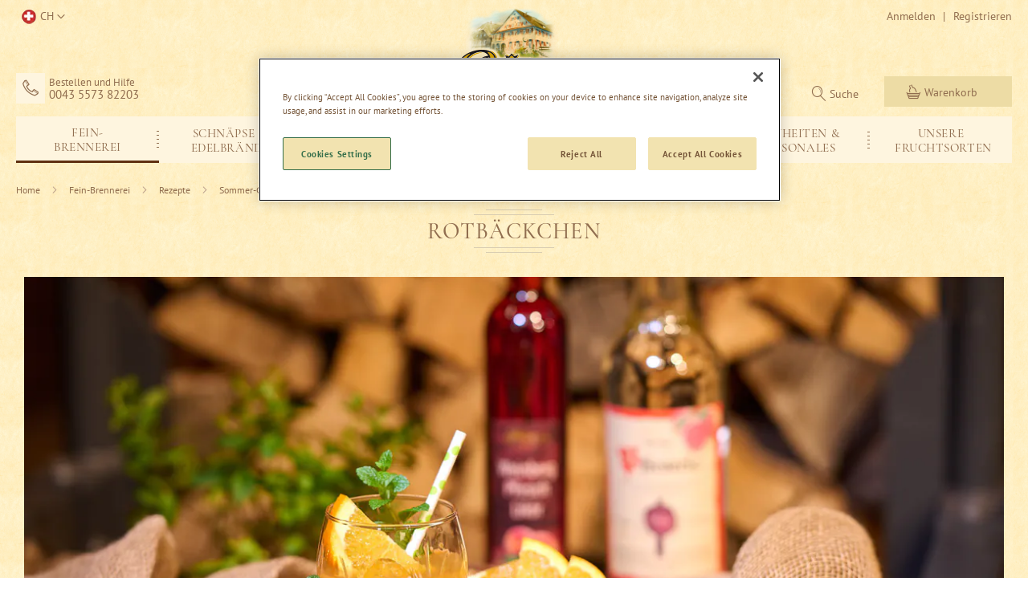

--- FILE ---
content_type: text/html; charset=UTF-8
request_url: https://www.prinz.cc/ch/fein-brennerei/rezepte/sommer-cocktails/rotbaeckchen.html
body_size: 29088
content:
<!doctype html>
<html lang="de">
    <head >
        <script>
    var LOCALE = 'de\u002DCH';
    var BASE_URL = 'https\u003A\u002F\u002Fwww.prinz.cc\u002Fch\u002F';
    var require = {
        'baseUrl': 'https\u003A\u002F\u002Fwww.prinz.cc\u002Fstatic\u002Fversion1764163108\u002Ffrontend\u002FPrinz\u002Fprinz\u002Fde_CH'
    };</script>        <meta charset="utf-8"/>
<meta name="title" content="Prinz Rezept » Pfirsich-Cocktail Rotbäckchen"/>
<meta name="description" content="Fruchtiger Cocktail ✓ Zubereitet mit Prinz Pfirserla und Prinz Weinberg Pfirsich Likör ✓ Jetzt probieren » "/>
<meta name="keywords" content="Magento, Varien, E-commerce"/>
<meta name="robots" content="INDEX,FOLLOW"/>
<meta name="viewport" content="width=device-width, initial-scale=1.0, maximum-scale=1.0, user-scalable=no"/>
<meta name="format-detection" content="telephone=no"/>
<meta name="msapplication-config" content="favicon/browserconfig.xml"/>
<meta name="msapplication-TileColor" content="#da532c"/>
<meta name="theme-color" content="#ffffff"/>
<meta name="google-site-verification" content="fH4EfRKGVBhUwDS7GJ7k7v7qiFtP0ibbalwp0Ykkap0"/>
<title>Prinz Rezept » Pfirsich-Cocktail Rotbäckchen</title>
<link  rel="stylesheet" type="text/css"  media="all" href="https://www.prinz.cc/static/version1764163108/frontend/Prinz/prinz/de_CH/mage/calendar.min.css" />
<link  rel="stylesheet" type="text/css"  media="all" href="https://www.prinz.cc/static/version1764163108/frontend/Prinz/prinz/de_CH/css/styles-m.min.css" />
<link  rel="stylesheet" type="text/css"  media="screen and (min-width: 768px)" href="https://www.prinz.cc/static/version1764163108/frontend/Prinz/prinz/de_CH/css/styles-l.min.css" />
<link  rel="stylesheet" type="text/css"  media="print" href="https://www.prinz.cc/static/version1764163108/frontend/Prinz/prinz/de_CH/css/print.min.css" />
<script  type="text/javascript"  src="https://www.prinz.cc/static/version1764163108/frontend/Prinz/prinz/de_CH/requirejs/require.min.js"></script>
<script  type="text/javascript"  src="https://www.prinz.cc/static/version1764163108/frontend/Prinz/prinz/de_CH/requirejs-min-resolver.min.js"></script>
<script  type="text/javascript"  src="https://www.prinz.cc/static/version1764163108/frontend/Prinz/prinz/de_CH/requirejs-config.min.js"></script>
<script  type="text/javascript"  src="https://www.prinz.cc/static/version1764163108/frontend/Prinz/prinz/de_CH/mage/requirejs/mixins.min.js"></script>
<script  type="text/javascript"  src="https://www.prinz.cc/static/version1764163108/frontend/Prinz/prinz/de_CH/Smile_ElasticsuiteTracker/js/tracking.min.js"></script>
<script  type="text/javascript"  src="https://www.prinz.cc/static/version1764163108/frontend/Prinz/prinz/de_CH/js/mtiFontTrackingCode.min.js"></script>
<link rel="preload" as="font" crossorigin="anonymous" href="https://www.prinz.cc/static/version1764163108/frontend/Prinz/prinz/de_CH/Magento_Theme/favicon/safari-pinned-tab.svg" />
<link rel="preload" as="font" crossorigin="anonymous" href="https://www.prinz.cc/static/version1764163108/frontend/Prinz/prinz/de_CH/Magento_PageBuilder/fonts/pagebuilder-icons/pagebuilder-icons.woff" />
<link rel="preload" as="font" crossorigin="anonymous" href="https://www.prinz.cc/static/version1764163108/frontend/Prinz/prinz/de_CH/fonts/Luma-Icons.woff2" />
<link rel="preload" as="font" crossorigin="anonymous" href="https://www.prinz.cc/static/version1764163108/frontend/Prinz/prinz/de_CH/fonts/pt-sans/PT_Sans-Web-Bold.woff2" />
<link rel="preload" as="font" crossorigin="anonymous" href="https://www.prinz.cc/static/version1764163108/frontend/Prinz/prinz/de_CH/fonts/pt-sans/PT_Sans-Web-Regular.woff2" />
<link rel="preload" as="font" crossorigin="anonymous" href="https://www.prinz.cc/static/version1764163108/frontend/Prinz/prinz/de_CH/fonts/cormorant-garamond/CormorantGaramond-Medium.woff2" />
<link rel="preload" as="font" crossorigin="anonymous" href="https://www.prinz.cc/static/version1764163108/frontend/Prinz/prinz/de_CH/fonts/bickley/Bickley.woff2" />
<link rel="preload" as="font" crossorigin="anonymous" href="https://www.prinz.cc/static/version1764163108/frontend/Prinz/prinz/de_CH/fonts/icons/icomoon.woff2" />
<link  rel="apple-touch-icon" sizes="180x180" href="https://www.prinz.cc/static/version1764163108/frontend/Prinz/prinz/de_CH/Magento_Theme/favicon/apple-touch-icon.png" />
<link  rel="icon" type="image/png" sizes="32x32" href="https://www.prinz.cc/static/version1764163108/frontend/Prinz/prinz/de_CH/Magento_Theme/favicon/favicon-32x32.png" />
<link  rel="icon" type="image/png" sizes="16x16" href="https://www.prinz.cc/static/version1764163108/frontend/Prinz/prinz/de_CH/Magento_Theme/favicon/favicon-16x16.png" />
<link  rel="manifest" href="https://www.prinz.cc/static/version1764163108/frontend/Prinz/prinz/de_CH/Magento_Theme/favicon/site.webmanifest" />
<link  rel="canonical" href="https://www.prinz.cc/ch/fein-brennerei/rezepte/sommer-cocktails/rotbaeckchen.html" />
<link  rel="icon" type="image/x-icon" href="https://www.prinz.cc/media/favicon/default/favicon.ico" />
<link  rel="shortcut icon" type="image/x-icon" href="https://www.prinz.cc/media/favicon/default/favicon.ico" />
<meta name="google-site-verification" content="PC8Cviwz-2bGSDFAn_m6RpJO6dkRJmOYo91HpiQi8Cw" />
<!-- OneTrust Cookie-Einwilligungshinweis – Anfang für prinz.cc -->
<script type="text/javascript" src="https://cdn.cookielaw.org/consent/b06f6e52-a371-469b-a9a5-11db39be9a6a/OtAutoBlock.js" ></script>
<script src="https://cdn.cookielaw.org/scripttemplates/otSDKStub.js"  type="text/javascript" charset="UTF-8" data-domain-script="b06f6e52-a371-469b-a9a5-11db39be9a6a" ></script>
<script type="text/javascript">
function OptanonWrapper() { }
</script>
<!-- OneTrust-Cookie-Einwilligungshinweis – Ende für prinz.cc -->
<!-- WeGlot-Übersetzung -->
<script type="text/javascript" src="https://cdn.weglot.com/weglot.min.js"></script>
<script>
    Weglot.initialize({
        api_key: 'wg_eb6c832e47260f1fcd9fbce46512617c3'
    });
</script>            <script>
        require([
            'jquery'
        ], function ($) {

            function trackAddToCart(content_ids, content_name, content_category, value, eventId) {
                fbq('set', 'agent', 'magento2-0.0.0-1.4.6', '2610657222402373');
                fbq('track', 'AddToCart', {
                        source: "magento2",
                        pluginVersion: "1.4.6",
                        content_type: "product",
                        currency: "CHF",
                        content_ids: content_ids,
                        content_name: content_name,
                        content_category: content_category,
                        value: value
                    },
                    {
                        eventID: eventId
                    }
                );
            }

            var product_info_url = 'https://www.prinz.cc/fbe/Pixel/ProductInfoForAddToCart';

            $(document).on('ajax:addToCart', function (event, data) {
                var product_sku = data.sku;
                var form_key = jQuery("[name='form_key']").val();
                $.ajax({
                    url: product_info_url,
                    data: {
                        product_sku: product_sku,
                        form_key: form_key
                    },
                    type: 'post',
                    dataType: 'json',
                    success: function (res) {
                        trackAddToCart(
                            [res.id],
                            res.name,
                            res.content_category,
                            res.value,
                            res.event_id
                        );
                    }
                });
            });
        });
    </script>
    <!-- Meta Business Extension for Magento 2 -->
<!-- Meta Pixel Code -->
<script>
!function(f,b,e,v,n,t,s){if(f.fbq)return;n=f.fbq=function(){n.callMethod?
n.callMethod.apply(n,arguments):n.queue.push(arguments)};if(!f._fbq)f._fbq=n;
n.push=n;n.loaded=!0;n.version='2.0';n.queue=[];t=b.createElement(e);t.async=!0;
t.src=v;s=b.getElementsByTagName(e)[0];s.parentNode.insertBefore(t,s)}(window,
document,'script','//connect.facebook.net/en_US/fbevents.js');
    fbq(
  'init',
  '2610657222402373',
    {},
  {agent: 'magento2-0.0.0-1.4.6' }
);
fbq('track', 'PageView', {
  source: "magento2",
  pluginVersion: "1.4.6"
});
</script>
<noscript>
    <img height="1" width="1" style="display:none" src="[data-uri]" class="lazyload " data-src="https://www.facebook.com/tr?id=2610657222402373&amp;ev=PageView&amp;noscript=1&amp;a=magento2-0.0.0-1.4.6"/>
        </noscript>
<!-- End Meta Pixel Code -->
    <script type="text/x-magento-init">
        {
            "*": {
                "Magento_PageCache/js/form-key-provider": {
                    "isPaginationCacheEnabled":
                        0                }
            }
        }
    </script>

<script>require(['magentoStorefrontEvents'], function (magentoStorefrontEvents) {
    if(!magentoStorefrontEvents) return;

    window.magentoStorefrontEvents = magentoStorefrontEvents;
    magentoStorefrontEvents.context.setStorefrontInstance(
        {"storeUrl":"https:\/\/www.prinz.cc\/","websiteId":4,"websiteCode":"prinz_ch","storeId":4,"storeCode":"prinz_ch","storeViewId":4,"storeViewCode":"ch","websiteName":"Prinz CH","storeName":"Prinz CH","storeViewName":"CH","baseCurrencyCode":"CHF","storeViewCurrencyCode":"CHF","catalogExtensionVersion":"103.4.10","environmentId":"8d759078-6d7c-4394-9fce-bbe241eeb22c","environment":"Production","storefrontTemplate":"Luma"}
    );
    magentoStorefrontEvents.context.setMagentoExtension({
        magentoExtensionVersion: "7.7.0",
    });
    magentoStorefrontEvents.context.setDataServicesExtension({
        version: "7.7.0",
    });
    magentoStorefrontEvents.context.setPage({
        pageType: "Default"
    });
    magentoStorefrontEvents.context.setContext("pageExtended", {
        action: "page-view"
    });
    
});</script><script type="text/x-magento-init">
    {
        "*": {
            "dataServicesBase": {
                "isCookieRestrictionModeEnabled": 0,
                "isEnabled": 1            },
            "magentoStorefrontEventCollector": {}
        }
    }
</script>
<script>
try{smileTracker.setConfig({beaconUrl:'https://www.prinz.cc/ch/elasticsuite/tracker/hit/image/h.png',telemetryUrl:'https://t.elasticsuite.io/track',telemetryEnabled:'',sessionConfig:{"visit_cookie_name":"STUID","visit_cookie_lifetime":"3600","visitor_cookie_lifetime":"365","visitor_cookie_name":"STVID","domain":"www.prinz.cc","path":"\/"},endpointUrl:'https://www.prinz.cc/ch/rest/V1/elasticsuite-tracker/hit',});smileTracker.addPageVar('store_id','4');require(['Smile_ElasticsuiteTracker/js/user-consent'],function(userConsent){if(userConsent({"cookieRestrictionEnabled":"0","cookieRestrictionName":"user_allowed_save_cookie"})){smileTracker.sendTag();}});}catch(err){;}
</script>
    <link rel="alternate" hreflang="de-ch" href="https://www.prinz.cc/ch/fein-brennerei/rezepte/sommer-cocktails/rotbaeckchen.html">
    <link rel="alternate" hreflang="de-at" href="https://www.prinz.cc/at/fein-brennerei/rezepte/sommer-cocktails/rotbaeckchen.html">
    <link rel="alternate" hreflang="de-de" href="https://www.prinz.cc/de/fein-brennerei/rezepte/sommer-cocktails/rotbaeckchen.html">
    <link rel="alternate" hreflang="nl-nl" href="https://www.prinz.cc/nl/distilleerderij/recepten/zomercocktails/rotbaeckchen.html">
    <link rel="alternate" hreflang="de_global" href="https://www.prinz.cc/de_global/fein-brennerei/rezepte/sommer-cocktails/rotbaeckchen.html">
<script>    window.techdivision_country_popup = {};
    window.techdivision_country_popup.useMaxmind = false;
    window.techdivision_country_popup.setOnPopup = false;
    window.techdivision_country_popup.setOnVisit = false;    window.techdivision_country_popup.setOnPopup = true;</script><script type="application/ld+json">{"@context":"https:\/\/schema.org\/","@type":"Offer","name":"Rotb\u00e4ckchen"}</script><script type="application/ld+json">{"@context":"https:\/\/schema.org\/","@type":"BreadcrumbList","itemListElement":[{"@type":"ListItem","position":1,"name":"Fein-Brennerei","item":"https:\/\/www.prinz.cc\/ch\/fein-brennerei.html"},{"@type":"ListItem","position":2,"name":"Rezepte","item":"https:\/\/www.prinz.cc\/ch\/fein-brennerei\/rezepte.html"},{"@type":"ListItem","position":3,"name":"Sommer-Cocktails","item":"https:\/\/www.prinz.cc\/ch\/fein-brennerei\/rezepte\/sommer-cocktails.html"},{"@type":"ListItem","position":4,"name":"Rotb\u00e4ckchen","item":"https:\/\/www.prinz.cc\/ch\/fein-brennerei\/rezepte\/sommer-cocktails\/rotbaeckchen.html"}]}</script><script>window.dataLayer = window.dataLayer || [];
            window.dataLayer.push({"category":{"id":196,"name":"Rotb\u00e4ckchen","path":"Fein-Brennerei\/Rezepte\/Sommer-Cocktails\/Rotb\u00e4ckchen"},"environment":{"host":"www.prinz.cc","language":"de_CH","languageCode":"de","country":"ch","currency":"CHF"},"page":{"title":"Prinz Rezept \u00bb Pfirsich-Cocktail Rotb\u00e4ckchen","type":"category","url":"\/ch\/fein-brennerei\/rezepte\/sommer-cocktails\/rotbaeckchen.html","fullUrl":"https:\/\/www.prinz.cc\/ch\/fein-brennerei\/rezepte\/sommer-cocktails\/rotbaeckchen.html","affiliation":"ch","store":{"code":"ch","name":"CH"}}})</script><script>(function(w,d,s,l,i){w[l]=w[l]||[];w[l].push({'gtm.start':
        new Date().getTime(),event:'gtm.js'});var f=d.getElementsByTagName(s)[0],
        j=d.createElement(s),dl=l!=='dataLayer'?'&l='+l:'';j.async=true;j.src=
        'https://www.googletagmanager.com/gtm.js?id='+i+dl;f.parentNode.insertBefore(j,f);
    })(window,document,'script','dataLayer',"GTM-N8GWZJQ");</script>    </head>
    <body data-container="body"
          data-mage-init='{"loaderAjax": {}, "loader": { "icon": "https://www.prinz.cc/static/version1764163108/frontend/Prinz/prinz/de_CH/images/loader-2.gif"}}'
        id="html-body" class="page-with-filter page-products categorypath-fein-brennerei-rezepte-sommer-cocktails-rotbaeckchen category-rotbaeckchen catalog-category-view page-layout-1column">
        <noscript>
        <iframe src="https://www.googletagmanager.com/ns.html?id&#x3D;GTM-N8GWZJQ&amp;page.store.code&#x3D;ch&amp;page.store.name&#x3D;CH" height="0" width="0" style="display:none;visibility:hidden"></iframe>
    </noscript>
<script type="text/x-magento-init">
    {
        "*": {
            "Magento_PageBuilder/js/widget-initializer": {
                "config": {"[data-content-type=\"slider\"][data-appearance=\"default\"]":{"Magento_PageBuilder\/js\/content-type\/slider\/appearance\/default\/widget":false},"[data-content-type=\"map\"]":{"Magento_PageBuilder\/js\/content-type\/map\/appearance\/default\/widget":false},"[data-content-type=\"row\"]":{"Magento_PageBuilder\/js\/content-type\/row\/appearance\/default\/widget":false},"[data-content-type=\"tabs\"]":{"Magento_PageBuilder\/js\/content-type\/tabs\/appearance\/default\/widget":false},"[data-content-type=\"slide\"]":{"Magento_PageBuilder\/js\/content-type\/slide\/appearance\/default\/widget":{"buttonSelector":".pagebuilder-slide-button","showOverlay":"hover","dataRole":"slide"}},"[data-content-type=\"banner\"]":{"Magento_PageBuilder\/js\/content-type\/banner\/appearance\/default\/widget":{"buttonSelector":".pagebuilder-banner-button","showOverlay":"hover","dataRole":"banner"}},"[data-content-type=\"buttons\"]":{"Magento_PageBuilder\/js\/content-type\/buttons\/appearance\/inline\/widget":false},"[data-content-type=\"products\"][data-appearance=\"carousel\"]":{"Magento_PageBuilder\/js\/content-type\/products\/appearance\/carousel\/widget":false},"[data-content-type=\"product_recommendations\"]":{"Magento_PageBuilderProductRecommendations\/js\/content-type\/product-recommendations\/appearance\/default\/widget":false}},
                "breakpoints": {"desktop":{"label":"Desktop","stage":true,"default":true,"class":"desktop-switcher","icon":"Magento_PageBuilder::css\/images\/switcher\/switcher-desktop.svg","conditions":{"min-width":"1024px"},"options":{"products":{"default":{"slidesToShow":"5"}}}},"tablet":{"conditions":{"max-width":"1024px","min-width":"768px"},"options":{"products":{"default":{"slidesToShow":"4"},"continuous":{"slidesToShow":"3"}}}},"mobile":{"label":"Mobile","stage":true,"class":"mobile-switcher","icon":"Magento_PageBuilder::css\/images\/switcher\/switcher-mobile.svg","media":"only screen and (max-width: 768px)","conditions":{"max-width":"300px","min-width":"640px"},"options":{"products":{"default":{"slidesToShow":"3"}}}},"mobile-small":{"conditions":{"max-width":"640px"},"options":{"products":{"default":{"slidesToShow":"2"},"continuous":{"slidesToShow":"1"}}}}}            }
        }
    }
</script>

<div class="cookie-status-message" id="cookie-status">
    The store will not work correctly when cookies are disabled.</div>
<script type="text&#x2F;javascript">document.querySelector("#cookie-status").style.display = "none";</script>
<script type="text/x-magento-init">
    {
        "*": {
            "cookieStatus": {}
        }
    }
</script>

<script type="text/x-magento-init">
    {
        "*": {
            "mage/cookies": {
                "expires": null,
                "path": "\u002F",
                "domain": ".www.prinz.cc",
                "secure": true,
                "lifetime": "3600"
            }
        }
    }
</script>
<script>    require.config({
        map: {
            '*': {
                wysiwygAdapter: 'mage/adminhtml/wysiwyg/tiny_mce/tinymceAdapter'
            }
        }
    });</script>
<script>
    window.cookiesConfig = window.cookiesConfig || {};
    window.cookiesConfig.secure = true;
</script><script>    require.config({
        paths: {
            googleMaps: 'https\u003A\u002F\u002Fmaps.googleapis.com\u002Fmaps\u002Fapi\u002Fjs\u003Fv\u003D3\u0026key\u003D'
        },
        config: {
            'Magento_PageBuilder/js/utils/map': {
                style: '',
            },
            'Magento_PageBuilder/js/content-type/map/preview': {
                apiKey: '',
                apiKeyErrorMessage: 'You\u0020must\u0020provide\u0020a\u0020valid\u0020\u003Ca\u0020href\u003D\u0027https\u003A\u002F\u002Fwww.prinz.cc\u002Fch\u002Fadminhtml\u002Fsystem_config\u002Fedit\u002Fsection\u002Fcms\u002F\u0023cms_pagebuilder\u0027\u0020target\u003D\u0027_blank\u0027\u003EGoogle\u0020Maps\u0020API\u0020key\u003C\u002Fa\u003E\u0020to\u0020use\u0020a\u0020map.'
            },
            'Magento_PageBuilder/js/form/element/map': {
                apiKey: '',
                apiKeyErrorMessage: 'You\u0020must\u0020provide\u0020a\u0020valid\u0020\u003Ca\u0020href\u003D\u0027https\u003A\u002F\u002Fwww.prinz.cc\u002Fch\u002Fadminhtml\u002Fsystem_config\u002Fedit\u002Fsection\u002Fcms\u002F\u0023cms_pagebuilder\u0027\u0020target\u003D\u0027_blank\u0027\u003EGoogle\u0020Maps\u0020API\u0020key\u003C\u002Fa\u003E\u0020to\u0020use\u0020a\u0020map.'
            },
        }
    });</script><script>
    require.config({
        shim: {
            'Magento_PageBuilder/js/utils/map': {
                deps: ['googleMaps']
            }
        }
    });</script>
<script>window.navigationConfig ={"enabled_advanced":false}</script><div class="page-wrapper">
    <script>
        require(['magentoStorefrontEvents'], function (magentoStorefrontEvents) {
            window.magentoStorefrontEvents.context.setContext("recsContext", {
                alternateEnvironmentId: ""
            });
        });
    </script>

    <script type="text/x-magento-init">
            {
                "*": {
                    "Magento_ProductRecommendationsLayout/js/recsFetcher": {}
                }
            }
    </script>
<header class="page-header">
<div class="app-banner" id="app-banner" data-mage-init='{"Prinz_AppBanner/js/manage-banner-visibility": {}}'>
    <a class="btn-close">&times;</a>
    <div class="banner-content">
        <div class="banner-img">
            <img src="[data-uri]" class="lazyload app-banner-icon" alt="-" data-src="https://www.prinz.cc/static/version1764163108/frontend/Prinz/prinz/de_CH/Prinz_AppBanner/images/app_icon.webp"/>
        </div>
        <div class="banner-text">
            <p class="name">Prinz Fein-Brennerei App</p>
            <small class="author">Thomas Prinz GmbH</small>
        </div>
    </div>
    <a href="#" class="btn-store primary action app-store-link" target="_blank">Installieren</a>
</div>
<div class="panel wrapper"><div class="panel header"><a class="action skip contentarea"
   href="#contentarea">
    <span>
        Direkt zum Inhalt    </span>
</a>
<ul class="header links"><script type="text/x-magento-init">
{
    "*": { "commonPage": {} }
}
</script>
        <li class="greet welcome" data-bind="scope: 'customer'">
            <!-- ko if: customer().fullname  -->
            <span class="logged-in" data-bind="text: new String('%1').replace('%1', customer().fullname)">
            </span>
            <!-- /ko -->
            <!-- ko ifnot: customer().fullname  -->
                        <!-- /ko -->
        </li>
        <script type="text/x-magento-init">
        {
            "*": {
                "Magento_Ui/js/core/app": {
                    "components": {
                        "customer": {
                            "component": "Magento_Customer/js/view/customer"
                        }
                    }
                }
            }
        }
        </script>
        <li class="link authorization-link" data-label="|">
    <a href="https://www.prinz.cc/ch/customer/account/login/"        >Anmelden</a>
</li>
<li><a href="https://www.prinz.cc/ch/customer/account/create/" id="idndffOKSc" >Registrieren</a></li></ul>
<div class="switcher store switcher-store" id="switcher-store">
    <strong class="label switcher-label"><span>Store auswählen</span></strong>
    <div class="actions dropdown options switcher-options">
        <div class="action toggle switcher-trigger ch"
             role="button"
             tabindex="0"
             data-mage-init='{"dropdown":{}}'
             data-toggle="dropdown"
             data-trigger-keypress-button="true"
             id="switcher-store-trigger">
            <strong>
                <span>CH</span>
            </strong>
        </div>

        <ul class="dropdown switcher-dropdown" data-target="dropdown">
                                                <li class="switcher-option at">
                        <a href="#"
                           data-post='{"action":"https:\/\/www.prinz.cc\/ch\/stores\/store\/redirect\/","data":{"___store":"at","___from_store":"ch","uenc":"aHR0cHM6Ly93d3cucHJpbnouY2MvYXQvZmVpbi1icmVubmVyZWkvcmV6ZXB0ZS9zb21tZXItY29ja3RhaWxzL3JvdGJhZWNrY2hlbi5odG1s"}}'>
                            AT                        </a>
                    </li>
                                                                <li class="switcher-option de">
                        <a href="#"
                           data-post='{"action":"https:\/\/www.prinz.cc\/ch\/stores\/store\/redirect\/","data":{"___store":"de","___from_store":"ch","uenc":"aHR0cHM6Ly93d3cucHJpbnouY2MvZGUvZmVpbi1icmVubmVyZWkvcmV6ZXB0ZS9zb21tZXItY29ja3RhaWxzL3JvdGJhZWNrY2hlbi5odG1s"}}'>
                            DE                        </a>
                    </li>
                                                                                            <li class="switcher-option nl">
                        <a href="#"
                           data-post='{"action":"https:\/\/www.prinz.cc\/ch\/stores\/store\/redirect\/","data":{"___store":"nl","___from_store":"ch","uenc":"aHR0cHM6Ly93d3cucHJpbnouY2MvbmwvZmVpbi1icmVubmVyZWkvcmV6ZXB0ZS9zb21tZXItY29ja3RhaWxzL3JvdGJhZWNrY2hlbi5odG1s"}}'>
                            NL                        </a>
                    </li>
                                                                <li class="switcher-option uk">
                        <a href="#"
                           data-post='{"action":"https:\/\/www.prinz.cc\/ch\/stores\/store\/redirect\/","data":{"___store":"uk","___from_store":"ch","uenc":"aHR0cHM6Ly93d3cucHJpbnouY2MvdWsvZmVpbi1icmVubmVyZWkvcmV6ZXB0ZS9zb21tZXItY29ja3RhaWxzL3JvdGJhZWNrY2hlbi5odG1s"}}'>
                            UK                        </a>
                    </li>
                                                                <li class="switcher-option de_global">
                        <a href="#"
                           data-post='{"action":"https:\/\/www.prinz.cc\/ch\/stores\/store\/redirect\/","data":{"___store":"de_global","___from_store":"ch","uenc":"aHR0cHM6Ly93d3cucHJpbnouY2MvZGVfZ2xvYmFsL2ZlaW4tYnJlbm5lcmVpL3JlemVwdGUvc29tbWVyLWNvY2t0YWlscy9yb3RiYWVja2NoZW4uaHRtbA~~"}}'>
                            Global                        </a>
                    </li>
                                    </ul>
    </div>
</div>
</div></div><div class="header content"><div data-content-type="row" data-appearance="contained" data-element="main"><div data-enable-parallax="0" data-parallax-speed="0.5" data-background-images="{}" data-element="inner" data-pb-style="6179E7B79E073"><div data-content-type="html" data-appearance="default" data-element="main" data-pb-style="6179E7B79E081" data-decoded="true"><div class="service-content"><span class="phone">Bestellen und Hilfe
<a href="tel:0043557382203">0043 5573 82203</a></span></div></div></div></div><style>#html-body [data-pb-style="6179E7B79E073"]{justify-content: flex-start; display: flex; flex-direction: column; background-position: left top; background-size: cover; background-repeat: no-repeat; background-attachment: scroll; border-style: none; border-width: 1px; border-radius: 0px; margin: 0px; padding: 0px;}#html-body [data-pb-style="6179E7B79E081"]{border-style: none; border-width: 1px; border-radius: 0px; margin: 0px; padding: 0px;}</style><span data-action="toggle-nav" class="action nav-toggle"><span>Navigation umschalten</span></span>
    <a class="logo" href="https://www.prinz.cc/ch/" title="">
        <img class="logo-big nolazyload" src="https&#x3A;&#x2F;&#x2F;www.prinz.cc&#x2F;static&#x2F;version1764163108&#x2F;frontend&#x2F;Prinz&#x2F;prinz&#x2F;de_CH&#x2F;images&#x2F;logo.svg"
             title=""
             alt="Prinz&#x20;Fein-Brennerei&#x20;seit&#x20;1886&#x20;-&#x20;Startseite"
                width="170"                        />
        <img class="logo-small nolazyload" src="https://www.prinz.cc/static/version1764163108/frontend/Prinz/prinz/de_CH/images/logo_small.svg"
             alt="Prinz&#x20;Fein-Brennerei&#x20;seit&#x20;1886&#x20;-&#x20;Home"
             width="120" height="50"
        />
    </a>



<div data-block="minicart" class="minicart-wrapper">
    <a class="action showcart" href="https://www.prinz.cc/ch/checkout/cart/"
       data-bind="scope: 'minicart_content'">
        <span class="text">Warenkorb</span>
        <span class="counter qty empty"
              data-bind="css: { empty: !!getCartParam('summary_count') == false && !isLoading() },
               blockLoader: isLoading">
            <span class="counter-number">
                <!-- ko if: getCartParam('summary_count') -->
                <!-- ko text: getCartParam('summary_count').toLocaleString(window.LOCALE) --><!-- /ko -->
                <!-- /ko -->
            </span>
            <span class="counter-label">
            <!-- ko if: getCartParam('summary_count') -->
                <!-- ko text: getCartParam('summary_count').toLocaleString(window.LOCALE) --><!-- /ko -->
                <!-- ko i18n: 'items' --><!-- /ko -->
            <!-- /ko -->
            </span>
        </span>
    </a>
            <div class="block block-minicart"
             data-role="dropdownDialog"
             data-mage-init='{"dropdownDialog":{
                "appendTo":"[data-block=minicart]",
                "triggerTarget":".showcart",
                "timeout": "2000",
                "closeOnMouseLeave": false,
                "closeOnEscape": true,
                "triggerClass":"active",
                "parentClass":"active",
                "buttons":[]}}'>
            <div id="minicart-content-wrapper" data-bind="scope: 'minicart_content'">
                <!-- ko template: getTemplate() --><!-- /ko -->
            </div>
                    </div>
        <script>window.checkout = {"shoppingCartUrl":"https:\/\/www.prinz.cc\/ch\/checkout\/cart\/","checkoutUrl":"https:\/\/www.prinz.cc\/ch\/checkout\/","updateItemQtyUrl":"https:\/\/www.prinz.cc\/ch\/checkout\/sidebar\/updateItemQty\/","removeItemUrl":"https:\/\/www.prinz.cc\/ch\/checkout\/sidebar\/removeItem\/","imageTemplate":"Magento_Catalog\/product\/image_with_borders","baseUrl":"https:\/\/www.prinz.cc\/ch\/","minicartMaxItemsVisible":2,"websiteId":"4","maxItemsToDisplay":40,"storeId":"4","storeGroupId":"4","customerLoginUrl":"https:\/\/www.prinz.cc\/ch\/customer\/account\/login\/","isRedirectRequired":false,"autocomplete":"off","captcha":{"user_login":{"isCaseSensitive":false,"imageHeight":50,"imageSrc":"","refreshUrl":"https:\/\/www.prinz.cc\/ch\/captcha\/refresh\/","isRequired":false,"timestamp":1768758592}}}</script>    <script type="text/x-magento-init">
    {
        "[data-block='minicart']": {
            "Magento_Ui/js/core/app": {"components":{"minicart_content":{"children":{"subtotal.container":{"children":{"subtotal":{"children":{"subtotal.totals":{"config":{"display_cart_subtotal_incl_tax":1,"display_cart_subtotal_excl_tax":0,"template":"Magento_Tax\/checkout\/minicart\/subtotal\/totals"},"component":"Magento_Tax\/js\/view\/checkout\/minicart\/subtotal\/totals","children":{"subtotal.totals.msrp":{"component":"Magento_Msrp\/js\/view\/checkout\/minicart\/subtotal\/totals","config":{"displayArea":"minicart-subtotal-hidden","template":"Magento_Msrp\/checkout\/minicart\/subtotal\/totals"}}}}},"component":"uiComponent","config":{"template":"Magento_Checkout\/minicart\/subtotal"}}},"component":"uiComponent","config":{"displayArea":"subtotalContainer"}},"item.renderer":{"component":"Magento_Checkout\/js\/view\/cart-item-renderer","config":{"displayArea":"defaultRenderer","template":"Magento_Checkout\/minicart\/item\/default"},"children":{"item.image":{"component":"Magento_Catalog\/js\/view\/image","config":{"template":"Magento_Catalog\/product\/image","displayArea":"itemImage"}},"checkout.cart.item.price.sidebar":{"component":"uiComponent","config":{"template":"Magento_Checkout\/minicart\/item\/price","displayArea":"priceSidebar"}}}},"freeproduct.item.renderer":{"component":"uiComponent","config":{"displayArea":"freeproductRenderer","template":"TechDivision_FreeGiftProduct\/minicart\/item\/freeproduct"},"children":{"item.image":{"component":"Magento_Catalog\/js\/view\/image","config":{"template":"Magento_Catalog\/product\/image","displayArea":"itemImage"}},"checkout.cart.item.price.sidebar":{"component":"uiComponent","config":{"template":"Magento_Checkout\/minicart\/item\/price","displayArea":"priceSidebar"}}}},"selection_free_product.item.renderer":{"component":"uiComponent","config":{"displayArea":"selectionFreeProductRenderer","template":"Prinz_SalesRuleFreeProduct\/minicart\/item\/selection_free_product"},"children":{"item.image":{"component":"Magento_Catalog\/js\/view\/image","config":{"template":"Magento_Catalog\/product\/image","displayArea":"itemImage"}}}},"extra_info":{"component":"uiComponent","config":{"displayArea":"extraInfo"}},"promotion":{"component":"uiComponent","config":{"displayArea":"promotion"}}},"config":{"itemRenderer":{"default":"defaultRenderer","simple":"defaultRenderer","virtual":"defaultRenderer","free_product":"freeproductRenderer","selection_free_product":"selectionFreeProductRenderer"},"template":"Magento_Checkout\/minicart\/content"},"component":"Magento_Checkout\/js\/view\/minicart"}},"types":[]}        },
        "*": {
            "Magento_Ui/js/block-loader": "https\u003A\u002F\u002Fwww.prinz.cc\u002Fstatic\u002Fversion1764163108\u002Ffrontend\u002FPrinz\u002Fprinz\u002Fde_CH\u002Fimages\u002Floader\u002D1.gif"
        }
    }
    </script>
</div>

<div class="block block-search" data-mage-init='{"prinzsearch":{}}'>
    <div class="block block-title">
        <strong>Suche</strong>
    </div>

    <div class="block block-content">
        <a class="open-search" data-role="openSearchField">Suche</a>
        <form
            id="minisearch-form-top-search"
            class="form minisearch"
            action="https://www.prinz.cc/ch/catalogsearch/result/"
            method="get"
        >
            <div class="field search">
                <label class="label" for="search" data-role="minisearch-label">
                    <span>Suche</span>
                </label>

                <div class="control">
                    <input
                        type="text"
                        name="q"
                        value=""
                        placeholder="Hier&#x20;den&#x20;ganzen&#x20;Shop&#x20;durchsuchen..."
                        class="input-text"
                        maxlength="128"
                        role="combobox"
                        aria-haspopup="false"
                        aria-autocomplete="both"
                        aria-expanded="false"
                        autocomplete="off"
                        data-block="autocomplete-form"
                        data-mage-init="&#x7B;&quot;quickSearch&quot;&#x3A;&#x7B;&quot;formSelector&quot;&#x3A;&quot;&#x23;minisearch-form-top-search&quot;,&quot;url&quot;&#x3A;&quot;https&#x3A;&#x5C;&#x2F;&#x5C;&#x2F;www.prinz.cc&#x5C;&#x2F;ch&#x5C;&#x2F;search&#x5C;&#x2F;ajax&#x5C;&#x2F;suggest&#x5C;&#x2F;&quot;,&quot;destinationSelector&quot;&#x3A;&quot;&#x23;minisearch-autocomplete-top-search&quot;,&quot;templates&quot;&#x3A;&#x7B;&quot;term&quot;&#x3A;&#x7B;&quot;title&quot;&#x3A;&quot;Search&#x20;terms&quot;,&quot;template&quot;&#x3A;&quot;Smile_ElasticsuiteCore&#x5C;&#x2F;autocomplete&#x5C;&#x2F;term&quot;&#x7D;,&quot;product&quot;&#x3A;&#x7B;&quot;title&quot;&#x3A;&quot;Produkte&quot;,&quot;template&quot;&#x3A;&quot;Prinz_ElasticsuiteCatalog&#x5C;&#x2F;autocomplete&#x5C;&#x2F;product&quot;&#x7D;,&quot;category&quot;&#x3A;&#x7B;&quot;title&quot;&#x3A;&quot;Kategorien&quot;,&quot;template&quot;&#x3A;&quot;Smile_ElasticsuiteCatalog&#x5C;&#x2F;autocomplete&#x5C;&#x2F;category&quot;&#x7D;,&quot;product_attribute&quot;&#x3A;&#x7B;&quot;title&quot;&#x3A;&quot;Attribute&quot;,&quot;template&quot;&#x3A;&quot;Smile_ElasticsuiteCatalog&#x5C;&#x2F;autocomplete&#x5C;&#x2F;product-attribute&quot;,&quot;titleRenderer&quot;&#x3A;&quot;Smile_ElasticsuiteCatalog&#x5C;&#x2F;js&#x5C;&#x2F;autocomplete&#x5C;&#x2F;product-attribute&quot;&#x7D;&#x7D;,&quot;priceFormat&quot;&#x3A;&#x7B;&quot;pattern&quot;&#x3A;&quot;&#x25;s&#x5C;u00a0CHF&quot;,&quot;precision&quot;&#x3A;2,&quot;requiredPrecision&quot;&#x3A;2,&quot;decimalSymbol&quot;&#x3A;&quot;.&quot;,&quot;groupSymbol&quot;&#x3A;&quot;&#x5C;u2019&quot;,&quot;groupLength&quot;&#x3A;3,&quot;integerRequired&quot;&#x3A;false&#x7D;,&quot;minSearchLength&quot;&#x3A;&quot;2&quot;&#x7D;&#x7D;"
                    />

                    <div id="minisearch-autocomplete-top-search" class="search-autocomplete"></div>

                                    </div>
            </div>

            <div class="actions">
                <button
                    type="submit"
                    title="Suche"
                    class="action search"
                >
                    <span>Suche</span>
                </button>
            </div>
        </form>
    </div>
</div>
</div>        <script type="application/javascript" async
            src=https://static.klaviyo.com/onsite/js/WJNcCn/klaviyo.js ></script>

    <script type="text/x-magento-init">
        {
            "*": {
                "KlaviyoCustomerData": {}
            }
        }
    </script>
</header>    <div class="sections nav-sections">
                <div class="section-items nav-sections-items"
             data-mage-init='{"tabs":{"openedState":"active"}}'>
                                            <div class="section-item-title nav-sections-item-title"
                     data-role="collapsible">
                    <a class="nav-sections-item-switch"
                       data-toggle="switch" href="#store.menu">
                        Menü                    </a>
                </div>
                <div class="section-item-content nav-sections-item-content"
                     id="store.menu"
                     data-role="content">
                    
<nav class="navigation" data-action="navigation">
    <ul data-mage-init='{"menu":{"responsive":true, "expanded":true, "position":{"my":"left top","at":"left bottom"}}}'>
        
<li class="level0&#x20;nav-1&#x20;category-item&#x20;level-top&#x20;first&#x20;has-active has-children">
    <a href="https://www.prinz.cc/ch/fein-brennerei.html"><span>Fein-Brennerei</span></a>
            <ul class="submenu level1 cms">
            <li class="level1&#x20;nav-1-1&#x20;category-item&#x20;first has-children">
    <a href="https://www.prinz.cc/ch/fein-brennerei/ueber-uns.html"><span>Über uns</span></a>
            <ul class="level2 submenu">
            <li class="level2&#x20;nav-1-1-1&#x20;category-item&#x20;first ">
    <a href="https://www.prinz.cc/ch/fein-brennerei/ueber-uns/die-familie.html"><span>Die Familie</span></a>
    </li>
<li class="level2&#x20;nav-1-1-2&#x20;category-item ">
    <a href="https://www.prinz.cc/ch/fein-brennerei/ueber-uns/die-qualitaet.html"><span>Die Qualität</span></a>
    </li>
<li class="level2&#x20;nav-1-1-3&#x20;category-item&#x20;last ">
    <a href="https://www.prinz.cc/ch/fein-brennerei/ueber-uns/das-brennereiwissen.html"><span>Das Brennereiwissen</span></a>
    </li>
            <li class="level2 all-category">
                <a href="https://www.prinz.cc/ch/fein-brennerei/ueber-uns.html"><span>Alle(s) Über uns</span></a>
            </li>
        </ul>
    </li>
<li class="level1&#x20;nav-1-2&#x20;category-item has-children">
    <a href="https://www.prinz.cc/ch/fein-brennerei/hofladen.html"><span>Hofladen</span></a>
            <ul class="level2 submenu">
            <li class="level2&#x20;nav-1-2-1&#x20;category-item&#x20;first ">
    <a href="https://www.prinz.cc/ch/fein-brennerei/hofladen/oeffnungszeiten.html"><span>Öffnungszeiten</span></a>
    </li>
<li class="level2&#x20;nav-1-2-2&#x20;category-item&#x20;last ">
    <a href="https://www.prinz.cc/ch/fein-brennerei/hofladen/feiertage.html"><span>Feiertage</span></a>
    </li>
            <li class="level2 all-category">
                <a href="https://www.prinz.cc/ch/fein-brennerei/hofladen.html"><span>Alle(s) Hofladen</span></a>
            </li>
        </ul>
    </li>
<li class="level1&#x20;nav-1-3&#x20;category-item ">
    <a href="https://www.prinz.cc/ch/fein-brennerei/aktuelle-veranstaltungen.html"><span>Aktuelle Veranstaltungen</span></a>
    </li>
<li class="level1&#x20;nav-1-4&#x20;category-item has-children">
    <a href="https://www.prinz.cc/ch/fein-brennerei/brennereifuehrungen.html"><span>Brennereiführungen</span></a>
            <ul class="level2 submenu">
            <li class="level2&#x20;nav-1-4-1&#x20;category-item&#x20;first ">
    <a href="https://www.prinz.cc/ch/fein-brennerei/brennereifuehrungen/ablauf-einer-fuehrung.html"><span>Ablauf einer Führung</span></a>
    </li>
<li class="level2&#x20;nav-1-4-2&#x20;category-item ">
    <a href="https://www.prinz.cc/ch/fein-brennerei/brennereifuehrungen/fuehrung-buchen.html"><span>Führung buchen</span></a>
    </li>
<li class="level2&#x20;nav-1-4-3&#x20;category-item ">
    <a href="https://www.prinz.cc/ch/fein-brennerei/brennereifuehrungen/brennerei-erlebnis-fuehrung.html"><span>Brennerei Erlebnis Führung</span></a>
    </li>
<li class="level2&#x20;nav-1-4-4&#x20;category-item ">
    <a href="https://www.prinz.cc/ch/fein-brennerei/brennereifuehrungen/vom-obstgarten-ins-glas.html"><span>Vom Obstgarten ins Glas</span></a>
    </li>
<li class="level2&#x20;nav-1-4-5&#x20;category-item&#x20;last ">
    <a href="https://www.prinz.cc/ch/fein-brennerei/brennereifuehrungen/online-fuehrung.html"><span>Online-Brennereiführung</span></a>
    </li>
            <li class="level2 all-category">
                <a href="https://www.prinz.cc/ch/fein-brennerei/brennereifuehrungen.html"><span>Alle(s) Brennereiführungen</span></a>
            </li>
        </ul>
    </li>
<li class="level1&#x20;nav-1-5&#x20;category-item has-children">
    <a href="https://www.prinz.cc/ch/fein-brennerei/hoffest.html"><span>Hoffest</span></a>
            <ul class="level2 submenu">
            <li class="level2&#x20;nav-1-5-1&#x20;category-item&#x20;first ">
    <a href="https://www.prinz.cc/ch/fein-brennerei/hoffest/allgemeine-informationen.html"><span>Allgemeine Informationen</span></a>
    </li>
<li class="level2&#x20;nav-1-5-2&#x20;category-item ">
    <a href="https://www.prinz.cc/ch/fein-brennerei/hoffest/hotelliste.html"><span>Hotelliste</span></a>
    </li>
<li class="level2&#x20;nav-1-5-3&#x20;category-item&#x20;last ">
    <a href="https://www.prinz.cc/ch/fein-brennerei/hoffest/ausflugsziele-in-vorarlberg.html"><span>Ausflugsziele in Vorarlberg</span></a>
    </li>
            <li class="level2 all-category">
                <a href="https://www.prinz.cc/ch/fein-brennerei/hoffest.html"><span>Alle(s) Hoffest</span></a>
            </li>
        </ul>
    </li>
<li class="level1&#x20;nav-1-6&#x20;category-item&#x20;last&#x20;has-active has-children">
    <a href="https://www.prinz.cc/ch/fein-brennerei/rezepte.html"><span>Rezepte</span></a>
            <ul class="level2 submenu">
            <li class="level2&#x20;nav-1-6-1&#x20;category-item&#x20;first ">
    <a href="https://www.prinz.cc/ch/fein-brennerei/rezepte/winter-cocktails.html"><span>Winter-Cocktails </span></a>
    </li>
<li class="level2&#x20;nav-1-6-2&#x20;category-item has-children">
    <a href="https://www.prinz.cc/ch/fein-brennerei/rezepte/desserts.html"><span>Desserts</span></a>
            <ul class="level3 submenu">
            <li class="level3&#x20;nav-1-6-2-1&#x20;category-item&#x20;first ">
    <a href="https://www.prinz.cc/ch/fein-brennerei/rezepte/desserts/eierlikor-cheesecake-rezept-idee.html"><span>Eierlikör Cheesecake </span></a>
    </li>
<li class="level3&#x20;nav-1-6-2-2&#x20;category-item&#x20;last ">
    <a href="https://www.prinz.cc/ch/fein-brennerei/rezepte/desserts/salted-caramel-icecream.html"><span>Salted Caramel Icecream</span></a>
    </li>
            <li class="level3 all-category">
                <a href="https://www.prinz.cc/ch/fein-brennerei/rezepte/desserts.html"><span>Alle(s) Desserts</span></a>
            </li>
        </ul>
    </li>
<li class="level2&#x20;nav-1-6-3&#x20;category-item&#x20;last&#x20;has-active has-children">
    <a href="https://www.prinz.cc/ch/fein-brennerei/rezepte/sommer-cocktails.html"><span>Sommer-Cocktails</span></a>
            <ul class="level3 submenu">
            <li class="level3&#x20;nav-1-6-3-1&#x20;category-item&#x20;first ">
    <a href="https://www.prinz.cc/ch/fein-brennerei/rezepte/sommer-cocktails/rum-colada.html"><span>Rum Colada</span></a>
    </li>
<li class="level3&#x20;nav-1-6-3-2&#x20;category-item ">
    <a href="https://www.prinz.cc/ch/fein-brennerei/rezepte/sommer-cocktails/birnen-limetten-caipirinha.html"><span>Birnen-Limetten Caipirinha</span></a>
    </li>
<li class="level3&#x20;nav-1-6-3-3&#x20;category-item&#x20;last ">
    <a href="https://www.prinz.cc/ch/fein-brennerei/rezepte/sommer-cocktails/wilde-stacy.html"><span>Wilde Stacy</span></a>
    </li>
            <li class="level3 all-category">
                <a href="https://www.prinz.cc/ch/fein-brennerei/rezepte/sommer-cocktails.html"><span>Alle(s) Sommer-Cocktails</span></a>
            </li>
        </ul>
    </li>
            <li class="level2 all-category">
                <a href="https://www.prinz.cc/ch/fein-brennerei/rezepte.html"><span>Alle(s) Rezepte</span></a>
            </li>
        </ul>
    </li>
            <li class="level1 all-category">
                <a href="https://www.prinz.cc/ch/fein-brennerei.html"><span>Alle(s) Fein-Brennerei</span></a>
            </li>
            <li class="block">
                <style>#html-body [data-pb-style=E0SQM48],#html-body [data-pb-style=RUHD1NC]{display:flex;flex-direction:column;border-style:none;border-width:1px;border-radius:0}#html-body [data-pb-style=E0SQM48]{width:50%;padding-left:7.5px;padding-right:7.5px;align-self:stretch}#html-body [data-pb-style=K3NLAQ8]{text-align:center;margin:0;padding:0;border-style:none}#html-body [data-pb-style=JGTYHMG],#html-body [data-pb-style=MVV40UT]{border-style:none;border-width:1px;border-radius:0;max-width:100%;height:auto}#html-body [data-pb-style=SXFYTS0]{border-style:none;border-width:1px;border-radius:0;margin:0;padding:0}#html-body [data-pb-style=Y6YH9RT]{border-style:none;border-width:1px;border-radius:0;margin-bottom:15px}#html-body [data-pb-style=CKK1QHA]{display:flex;flex-direction:column;border-style:none;border-width:1px;border-radius:0;width:50%;padding-left:7.5px;padding-right:7.5px;align-self:stretch}#html-body [data-pb-style=WNFNAJT]{text-align:center;margin:0;padding:0;border-style:none}#html-body [data-pb-style=TBSXYBR],#html-body [data-pb-style=YFRPIFT]{border-style:none;border-width:1px;border-radius:0;max-width:100%;height:auto}#html-body [data-pb-style=J8XVXFG]{border-style:none;border-width:1px;border-radius:0;margin:0;padding:0}#html-body [data-pb-style=UKEUUY2]{border-style:none;border-width:1px;border-radius:0;margin-bottom:15px}@media only screen and (max-width: 768px) { #html-body [data-pb-style=K3NLAQ8],#html-body [data-pb-style=WNFNAJT]{border-style:none} }</style><div data-content-type="row" data-appearance="contained" data-element="main"><div data-background-images="{}" data-video-fallback-src="" data-element="inner" data-pb-style="RUHD1NC"><div class="pagebuilder-column-group" style="display: flex;" data-content-type="column-group" data-appearance="default" data-grid-size="12" data-element="main"><div class="pagebuilder-column" data-content-type="column" data-appearance="full-height" data-background-images="{}" data-element="main" data-pb-style="E0SQM48"><figure data-content-type="image" data-appearance="full-width" data-element="main" data-pb-style="K3NLAQ8"><a href="/ch/fein-brennerei/brennereifuehrungen.html" target="" data-link-type="default" title="" data-element="link"><picture class="pagebuilder-mobile-hidden"><source type="image/webp" srcset="https://www.prinz.cc/media/menu/prinz_banner_megamenue_fein-brennerei_brennereifuehrung_400x235px_08-2022.webp"><img style="aspect-ratio: 1.7021276595745" class="lazyload pagebuilder-mobile-hidden" src="[data-uri]" alt="Brennkessel in der Fein-Brennerei Prinz" title="" data-element="desktop_image" data-pb-style="JGTYHMG" data-src="https://www.prinz.cc/media/menu/prinz_banner_megamenue_fein-brennerei_brennereifuehrung_400x235px_08-2022.png"/></picture><picture class="pagebuilder-mobile-only"><source type="image/webp" srcset="https://www.prinz.cc/media/menu/prinz_banner_megamenue_fein-brennerei_brennereifuehrung_400x235px_08-2022.webp"><img style="aspect-ratio: 1.7021276595745" class="lazyload pagebuilder-mobile-only" src="[data-uri]" alt="Brennkessel in der Fein-Brennerei Prinz" title="" data-element="mobile_image" data-pb-style="MVV40UT" data-src="https://www.prinz.cc/media/menu/prinz_banner_megamenue_fein-brennerei_brennereifuehrung_400x235px_08-2022.png"/></picture></a></figure><div data-content-type="text" data-appearance="default" data-element="main" data-pb-style="SXFYTS0"><p style="text-align: center;"><span class="h3">Brennereif&uuml;hrung</span></p></div><div data-content-type="text" data-appearance="default" data-element="main" data-pb-style="Y6YH9RT"><p style="text-align: center;">Werfen Sie einen Blick hinter die Kulissen <br>unserer Fein-Brennerei!</p></div></div><div class="pagebuilder-column" data-content-type="column" data-appearance="full-height" data-background-images="{}" data-element="main" data-pb-style="CKK1QHA"><figure data-content-type="image" data-appearance="full-width" data-element="main" data-pb-style="WNFNAJT"><a href="/ch/fein-brennerei/hofladen.html" target="" data-link-type="default" title="Entdecken Sie im Hofladen die feinen Schn&auml;pse und Lik&ouml;re von Prinz" data-element="link"><picture class="pagebuilder-mobile-hidden"><source type="image/webp" srcset="https://www.prinz.cc/media/menu/prinz_banner_megamenue_unser_hofladen_brennereifuehrung_400x235px_08-2022.webp"><img style="aspect-ratio: 1.7021276595745" class="lazyload pagebuilder-mobile-hidden" src="[data-uri]" alt="Im Hofladen: Zufriedene Kunden verkosten Schn&#xE4;pse und Lik&#xF6;re von Prinz." title="Entdecken Sie im Hofladen die feinen Schn&#xE4;pse und Lik&#xF6;re von Prinz" data-element="desktop_image" data-pb-style="TBSXYBR" data-src="https://www.prinz.cc/media/menu/prinz_banner_megamenue_unser_hofladen_brennereifuehrung_400x235px_08-2022.png"/></picture><picture class="pagebuilder-mobile-only"><source type="image/webp" srcset="https://www.prinz.cc/media/menu/prinz_banner_megamenue_unser_hofladen_brennereifuehrung_400x235px_08-2022.webp"><img style="aspect-ratio: 1.7021276595745" class="lazyload pagebuilder-mobile-only" src="[data-uri]" alt="Im Hofladen: Zufriedene Kunden verkosten Schn&#xE4;pse und Lik&#xF6;re von Prinz." title="Entdecken Sie im Hofladen die feinen Schn&#xE4;pse und Lik&#xF6;re von Prinz" data-element="mobile_image" data-pb-style="YFRPIFT" data-src="https://www.prinz.cc/media/menu/prinz_banner_megamenue_unser_hofladen_brennereifuehrung_400x235px_08-2022.png"/></picture></a></figure><div data-content-type="text" data-appearance="default" data-element="main" data-pb-style="J8XVXFG"><p style="text-align: center;"><span class="h3">Unser Hofladen</span></p></div><div data-content-type="text" data-appearance="default" data-element="main" data-pb-style="UKEUUY2"><p style="text-align: center;">Tauchen Sie ein in eine Welt h&ouml;chsten Genusses! Wir freuen uns auf Ihren Besuch</p></div></div></div></div></div>            </li>
        </ul>
    </li>

<li class="level0&#x20;nav-2&#x20;category-item&#x20;level-top has-children">
    <a href="https://www.prinz.cc/ch/schnaepse-edelbraende.html"><span>Schnäpse &amp; Edelbrände</span></a>
            <ul class="submenu level1 cms">
            <li class="level1&#x20;nav-2-1&#x20;category-item&#x20;first ">
    <a href="https://www.prinz.cc/ch/schnaepse-edelbraende/die-fruchtigen-34-igen.html"><span>Die fruchtigen 34 %igen</span></a>
    </li>
<li class="level1&#x20;nav-2-2&#x20;category-item ">
    <a href="https://www.prinz.cc/ch/schnaepse-edelbraende/die-traditionellen-40-ige.html"><span>Die traditionellen 40 %igen</span></a>
    </li>
<li class="level1&#x20;nav-2-3&#x20;category-item ">
    <a href="https://www.prinz.cc/ch/schnaepse-edelbraende/alte-sorten-im-holzfass-gelagert.html"><span>Alte Sorten - Holzfass gelagert</span></a>
    </li>
<li class="level1&#x20;nav-2-4&#x20;category-item ">
    <a href="https://www.prinz.cc/ch/schnaepse-edelbraende/hafele-braende-steingut-gereift.html"><span>Hafele Brände - Steingut gereift</span></a>
    </li>
<li class="level1&#x20;nav-2-5&#x20;category-item ">
    <a href="https://www.prinz.cc/ch/schnaepse-edelbraende/hafele-braende-333.html"><span>Hafele Brände 333</span></a>
    </li>
<li class="level1&#x20;nav-2-6&#x20;category-item&#x20;last ">
    <a href="https://www.prinz.cc/ch/schnaepse-edelbraende/jahrgangs-cuvees.html"><span>Jahrgangs-Cuvées</span></a>
    </li>
            <li class="level1 all-category">
                <a href="https://www.prinz.cc/ch/schnaepse-edelbraende.html"><span>Alle(s) Schnäpse &amp; Edelbrände</span></a>
            </li>
            <li class="block">
                <div data-content-type="row" data-appearance="contained" data-element="main"><div data-background-images="{}" data-element="inner" data-pb-style="6179E7B7BBD4F"><div class="pagebuilder-column-group" data-content-type="column-group" data-appearance="default" data-grid-size="12" data-element="main" data-pb-style="6179E7B7BBD57"><div class="pagebuilder-column" data-content-type="column" data-appearance="full-height" data-background-images="{}" data-element="main" data-pb-style="6179E7B7BBD5B"><figure data-content-type="image" data-appearance="full-width" data-element="main" data-pb-style="6179E7B7BBD5E"><a href="/ch/schnaepse-edelbraende/alte-sorten-im-holzfass-gelagert.html" target="" data-link-type="default" title="Original Alte Sorten von Prinz: im Holzfass gereifte Spezialit&auml;t aus &Ouml;sterreich" data-element="link"><picture class="pagebuilder-mobile-hidden"><source type="image/webp" srcset="https://www.prinz.cc/media/wysiwyg/p/r/prinz-original-alte-sorten-teaser.webp"><img style="aspect-ratio: 1.7021276595745" class="lazyload pagebuilder-mobile-hidden" src="[data-uri]" alt="Original Alte Sorten von Prinz: im Holzfass gereifte Spezialit&#xE4;t aus &#xD6;sterreich" title="Original Alte Sorten von Prinz: im Holzfass gereifte Spezialit&#xE4;t aus &#xD6;sterreich" data-element="desktop_image" data-pb-style="6179E7B7BBD62" data-src="https://www.prinz.cc/media/wysiwyg/p/r/prinz-original-alte-sorten-teaser.jpg"/></picture><picture class="pagebuilder-mobile-only"><source type="image/webp" srcset="https://www.prinz.cc/media/wysiwyg/p/r/prinz-original-alte-sorten-teaser.webp"><img style="aspect-ratio: 1.7021276595745" class="lazyload pagebuilder-mobile-only" src="[data-uri]" alt="Original Alte Sorten von Prinz: im Holzfass gereifte Spezialit&#xE4;t aus &#xD6;sterreich" title="Original Alte Sorten von Prinz: im Holzfass gereifte Spezialit&#xE4;t aus &#xD6;sterreich" data-element="mobile_image" data-pb-style="6179E7B7BBD65" data-src="https://www.prinz.cc/media/wysiwyg/p/r/prinz-original-alte-sorten-teaser.jpg"/></picture></a></figure><div data-content-type="text" data-appearance="default" data-element="main" data-pb-style="6179E7B7BBD68"><p data-pb-style="6179E7B7BBD6C"><span class="h3">Alte Sorten</span></p></div><div data-content-type="text" data-appearance="default" data-element="main" data-pb-style="6179E7B7BBD6F"><p data-pb-style="6179E7B7BBD72">Das Original vom Schnaps-Prinz.<br>Mit milden 41 % vol.</p></div></div><div class="pagebuilder-column" data-content-type="column" data-appearance="full-height" data-background-images="{}" data-element="main" data-pb-style="6179E7B7BBD76"><figure data-content-type="image" data-appearance="full-width" data-element="main" data-pb-style="6179E7B7BBD79"><a href="/ch/schnaepse-edelbraende/die-traditionellen-40-ige.html" target="" data-link-type="default" title="Die Traditionellen 40 % von Prinz: klarer, reiner Fruchtgenuss aus &Ouml;sterreich" data-element="link"><picture class="pagebuilder-mobile-hidden"><source type="image/webp" srcset="https://www.prinz.cc/media/wysiwyg/p/r/prinz-traditionelle-40_.webp"><img style="aspect-ratio: 1.7021276595745" class="lazyload pagebuilder-mobile-hidden" src="[data-uri]" alt="Die Traditionellen 40 % von Prinz: klarer, reiner Fruchtgenuss aus &#xD6;sterreich" title="Die Traditionellen 40 % von Prinz: klarer, reiner Fruchtgenuss aus &#xD6;sterreich" data-element="desktop_image" data-pb-style="6179E7B7BBD7C" data-src="https://www.prinz.cc/media/wysiwyg/p/r/prinz-traditionelle-40_.jpg"/></picture><picture class="pagebuilder-mobile-only"><source type="image/webp" srcset="https://www.prinz.cc/media/wysiwyg/p/r/prinz-traditionelle-40_.webp"><img style="aspect-ratio: 1.7021276595745" class="lazyload pagebuilder-mobile-only" src="[data-uri]" alt="Die Traditionellen 40 % von Prinz: klarer, reiner Fruchtgenuss aus &#xD6;sterreich" title="Die Traditionellen 40 % von Prinz: klarer, reiner Fruchtgenuss aus &#xD6;sterreich" data-element="mobile_image" data-pb-style="6179E7B7BBD7F" data-src="https://www.prinz.cc/media/wysiwyg/p/r/prinz-traditionelle-40_.jpg"/></picture></a></figure><div data-content-type="text" data-appearance="default" data-element="main" data-pb-style="6179E7B7BBD82"><p data-pb-style="6179E7B7BBD85"><span class="h3">Traditionelle 40 % vol.</span></p></div><div data-content-type="text" data-appearance="default" data-element="main" data-pb-style="6179E7B7BBD88"><p data-pb-style="6179E7B7BBD8C">Mit der typischen Fruchtigkeit<br>vom Schnaps-Prinz.</p></div></div></div></div></div><style>#html-body [data-pb-style="6179E7B7BBD4F"]{display: flex; flex-direction: column; border-style: none; border-width: 1px; border-radius: 0px;}#html-body [data-pb-style="6179E7B7BBD57"]{display: flex;}#html-body [data-pb-style="6179E7B7BBD5B"]{display: flex; flex-direction: column; border-style: none; border-width: 1px; border-radius: 0px; width: 50%; padding-left: 7.5px; padding-right: 7.5px; align-self: stretch;}#html-body [data-pb-style="6179E7B7BBD5E"]{text-align: center; margin: 0px; padding: 0px; border-style: none;}#html-body [data-pb-style="6179E7B7BBD62"]{border-style: none; border-width: 1px; border-radius: 0px; max-width: 100%; height: auto;}#html-body [data-pb-style="6179E7B7BBD65"]{border-style: none; border-width: 1px; border-radius: 0px; max-width: 100%; height: auto;}#html-body [data-pb-style="6179E7B7BBD68"]{border-style: none; border-width: 1px; border-radius: 0px; margin: 0px; padding: 0px;}#html-body [data-pb-style="6179E7B7BBD6C"]{text-align: center;}#html-body [data-pb-style="6179E7B7BBD6F"]{border-style: none; border-width: 1px; border-radius: 0px; margin-bottom: 15px;}#html-body [data-pb-style="6179E7B7BBD72"]{text-align: center;}#html-body [data-pb-style="6179E7B7BBD76"]{display: flex; flex-direction: column; border-style: none; border-width: 1px; border-radius: 0px; width: 50%; padding-left: 7.5px; padding-right: 7.5px; align-self: stretch;}#html-body [data-pb-style="6179E7B7BBD79"]{text-align: center; margin: 0px; padding: 0px; border-style: none;}#html-body [data-pb-style="6179E7B7BBD7C"]{border-style: none; border-width: 1px; border-radius: 0px; max-width: 100%; height: auto;}#html-body [data-pb-style="6179E7B7BBD7F"]{border-style: none; border-width: 1px; border-radius: 0px; max-width: 100%; height: auto;}#html-body [data-pb-style="6179E7B7BBD82"]{border-style: none; border-width: 1px; border-radius: 0px; margin: 0px; padding: 0px;}#html-body [data-pb-style="6179E7B7BBD85"]{text-align: center;}#html-body [data-pb-style="6179E7B7BBD88"]{border-style: none; border-width: 1px; border-radius: 0px; margin-bottom: 15px;}#html-body [data-pb-style="6179E7B7BBD8C"]{text-align: center;}</style>            </li>
        </ul>
    </li>

<li class="level0&#x20;nav-3&#x20;category-item&#x20;level-top has-children">
    <a href="https://www.prinz.cc/ch/likoere-creams.html"><span>Liköre &amp; Creams</span></a>
            <ul class="submenu level1 cms">
            <li class="level1&#x20;nav-3-1&#x20;category-item&#x20;first ">
    <a href="https://www.prinz.cc/ch/likoere-creams/nobilant-maennerlikoere.html"><span>Nobilant - Männerliköre</span></a>
    </li>
<li class="level1&#x20;nav-3-2&#x20;category-item ">
    <a href="https://www.prinz.cc/ch/likoere-creams/nobilady-frauenlikoere.html"><span>Nobilady - Frauenliköre</span></a>
    </li>
<li class="level1&#x20;nav-3-3&#x20;category-item has-children">
    <a href="https://www.prinz.cc/ch/likoere-creams/creams-eierlikoere.html"><span>Creams &amp; Eierliköre</span></a>
            <ul class="level2 submenu">
            <li class="level2&#x20;nav-3-3-1&#x20;category-item&#x20;first ">
    <a href="https://www.prinz.cc/ch/likoere-creams/creams-eierlikoere/eierlikoere.html"><span>Eierliköre</span></a>
    </li>
<li class="level2&#x20;nav-3-3-2&#x20;category-item ">
    <a href="https://www.prinz.cc/ch/likoere-creams/creams-eierlikoere/cream-likoere.html"><span>Cream Liköre</span></a>
    </li>
<li class="level2&#x20;nav-3-3-3&#x20;category-item&#x20;last ">
    <a href="https://www.prinz.cc/ch/likoere-creams/creams-eierlikoere/joghurt-likoere.html"><span>Joghurt Liköre</span></a>
    </li>
            <li class="level2 all-category">
                <a href="https://www.prinz.cc/ch/likoere-creams/creams-eierlikoere.html"><span>Alle(s) Creams &amp; Eierliköre</span></a>
            </li>
        </ul>
    </li>
<li class="level1&#x20;nav-3-4&#x20;category-item ">
    <a href="https://www.prinz.cc/ch/likoere-creams/wild-likoere.html"><span>Wild Liköre</span></a>
    </li>
<li class="level1&#x20;nav-3-5&#x20;category-item ">
    <a href="https://www.prinz.cc/ch/likoere-creams/traditionelle-fruchtsaft-likoere.html"><span>Traditionelle Fruchtsaft Liköre</span></a>
    </li>
<li class="level1&#x20;nav-3-6&#x20;category-item ">
    <a href="https://www.prinz.cc/ch/likoere-creams/klassische-likoere.html"><span>Klassische Liköre</span></a>
    </li>
<li class="level1&#x20;nav-3-7&#x20;category-item ">
    <a href="https://www.prinz.cc/ch/likoere-creams/limes.html"><span>Limes</span></a>
    </li>
<li class="level1&#x20;nav-3-8&#x20;category-item ">
    <a href="https://www.prinz.cc/ch/likoere-creams/winterlikoere.html"><span>Winterliköre</span></a>
    </li>
<li class="level1&#x20;nav-3-9&#x20;category-item&#x20;last ">
    <a href="https://www.prinz.cc/ch/likoere-creams/sommerlikoere.html"><span>Sommerliköre</span></a>
    </li>
            <li class="level1 all-category">
                <a href="https://www.prinz.cc/ch/likoere-creams.html"><span>Alle(s) Liköre &amp; Creams</span></a>
            </li>
            <li class="block">
                <style>#html-body [data-pb-style=BYMU28F],#html-body [data-pb-style=X2UIJQ3]{display:flex;flex-direction:column;border-style:none;border-width:1px;border-radius:0}#html-body [data-pb-style=BYMU28F]{width:50%;padding-left:7.5px;padding-right:7.5px;align-self:stretch}#html-body [data-pb-style=DH74NK7]{text-align:center;margin:0;padding:0;border-style:none}#html-body [data-pb-style=NUSUK4V],#html-body [data-pb-style=VTFW0Q2]{border-style:none;border-width:1px;border-radius:0;max-width:100%;height:auto}#html-body [data-pb-style=DIAWHJ8]{border-style:none;border-width:1px;border-radius:0;margin:0;padding:0}#html-body [data-pb-style=NI7W6W7]{border-style:none;border-width:1px;border-radius:0;margin-bottom:15px}#html-body [data-pb-style=PVPPCCM]{display:flex;flex-direction:column;border-style:none;border-width:1px;border-radius:0;width:50%;padding-left:7.5px;padding-right:7.5px;align-self:stretch}#html-body [data-pb-style=N6QI9T4]{text-align:center;margin:0;padding:0;border-style:none}#html-body [data-pb-style=QRGYH8C],#html-body [data-pb-style=XSICDV4]{border-style:none;border-width:1px;border-radius:0;max-width:100%;height:auto}#html-body [data-pb-style=MY1DEXL]{border-style:none;border-width:1px;border-radius:0;margin:0;padding:0}#html-body [data-pb-style=V1FVSGN]{border-style:none;border-width:1px;border-radius:0;margin-bottom:15px}@media only screen and (max-width: 768px) { #html-body [data-pb-style=DH74NK7],#html-body [data-pb-style=N6QI9T4]{border-style:none} }</style><div data-content-type="row" data-appearance="contained" data-element="main"><div data-background-images="{}" data-video-fallback-src="" data-element="inner" data-pb-style="X2UIJQ3"><div class="pagebuilder-column-group" style="display: flex;" data-content-type="column-group" data-appearance="default" data-grid-size="12" data-element="main"><div class="pagebuilder-column" data-content-type="column" data-appearance="full-height" data-background-images="{}" data-element="main" data-pb-style="BYMU28F"><figure data-content-type="image" data-appearance="full-width" data-element="main" data-pb-style="DH74NK7"><a href="/ch/likoere-creams/nobilady-frauenlikoere.html" target="" data-link-type="default" title="" data-element="link"><picture class="pagebuilder-mobile-hidden"><source type="image/webp" srcset="https://www.prinz.cc/media/banner/prinz_banner_megamen__nobilady-gruppe2_400x235px.webp"><img style="aspect-ratio: 1.7021276595745" class="lazyload pagebuilder-mobile-hidden" src="[data-uri]" alt="Nobilady Frauenlik&#xF6;re von Prinz" title="" data-element="desktop_image" data-pb-style="NUSUK4V" data-src="https://www.prinz.cc/media/banner/prinz_banner_megamen__nobilady-gruppe2_400x235px.png"/></picture><picture class="pagebuilder-mobile-only"><source type="image/webp" srcset="https://www.prinz.cc/media/banner/prinz_banner_megamen__nobilady-gruppe2_400x235px.webp"><img style="aspect-ratio: 1.7021276595745" class="lazyload pagebuilder-mobile-only" src="[data-uri]" alt="Nobilady Frauenlik&#xF6;re von Prinz" title="" data-element="mobile_image" data-pb-style="VTFW0Q2" data-src="https://www.prinz.cc/media/banner/prinz_banner_megamen__nobilady-gruppe2_400x235px.png"/></picture></a></figure><div data-content-type="text" data-appearance="default" data-element="main" data-pb-style="DIAWHJ8"><p style="text-align: center;"><span class="h3">Nobilady</span></p></div><div data-content-type="text" data-appearance="default" data-element="main" data-pb-style="NI7W6W7"><p style="text-align: center;"><span class="mce-annotation tox-comment tox-comment&ndash;active tox-comment--active" data-mce-annotation-uid="11985" data-mce-annotation="tinycomments">Frauenlik&ouml;re - edler Lik&ouml;rgenuss f&uuml;r wahre Genie&szlig;erinnen.</span></p></div></div><div class="pagebuilder-column" data-content-type="column" data-appearance="full-height" data-background-images="{}" data-element="main" data-pb-style="PVPPCCM"><figure data-content-type="image" data-appearance="full-width" data-element="main" data-pb-style="N6QI9T4"><a href="https://www.prinz.cc/ch/likoere-creams/nobilant-maennerlikoere.html" target="" data-link-type="category" title="" data-element="link"><picture class="pagebuilder-mobile-hidden"><source type="image/webp" srcset="https://www.prinz.cc/media/banner/prinz_banner_megamen__nobilant_400x235px.webp"><img style="aspect-ratio: 1.7021276595745" class="lazyload pagebuilder-mobile-hidden" src="[data-uri]" alt="M&#xE4;nnerlik&#xF6;re von Prinz in den Sorten Kaffee, Kakao und Orange" title="" data-element="desktop_image" data-pb-style="QRGYH8C" data-src="https://www.prinz.cc/media/banner/prinz_banner_megamen__nobilant_400x235px.png"/></picture><picture class="pagebuilder-mobile-only"><source type="image/webp" srcset="https://www.prinz.cc/media/banner/prinz_banner_megamen__nobilant_400x235px.webp"><img style="aspect-ratio: 1.7021276595745" class="lazyload pagebuilder-mobile-only" src="[data-uri]" alt="M&#xE4;nnerlik&#xF6;re von Prinz in den Sorten Kaffee, Kakao und Orange" title="" data-element="mobile_image" data-pb-style="XSICDV4" data-src="https://www.prinz.cc/media/banner/prinz_banner_megamen__nobilant_400x235px.png"/></picture></a></figure><div data-content-type="text" data-appearance="default" data-element="main" data-pb-style="MY1DEXL"><p style="text-align: center;"><span class="h3">Nobilant</span></p></div><div data-content-type="text" data-appearance="default" data-element="main" data-pb-style="V1FVSGN"><p id="S9LWS9R" style="text-align: center;">Kristallklare Lik&ouml;rspezialit&auml;t f&uuml;r echte M&auml;nner.</p></div></div></div></div></div>            </li>
        </ul>
    </li>

<li class="level0&#x20;nav-4&#x20;category-item&#x20;level-top has-children">
    <a href="https://www.prinz.cc/ch/kraeuter-rum-punsch.html"><span>Kräuter,Rum, Heissgetränke</span></a>
            <ul class="submenu level1 cms">
            
<li class="level1&#x20;nav-4-1&#x20;category-item&#x20;first ">
    <a href="https://www.prinz.cc/ch/kraeuter-rum-punsch/kraeuter-schnaps-und-likoer.html"><span>Kräuter Schnaps &amp; Likör</span></a>
    </li>
<li class="level1&#x20;nav-4-2&#x20;category-item ">
    <a href="https://www.prinz.cc/ch/kraeuter-rum-punsch/rum.html"><span>Rum</span></a>
    </li>
<li class="level1&#x20;nav-4-3&#x20;category-item ">
    <a href="https://www.prinz.cc/ch/kraeuter-rum-punsch/punsch.html"><span>Punsch</span></a>
    </li>
<li class="level1&#x20;nav-4-4&#x20;category-item ">
    <a href="https://www.prinz.cc/ch/kraeuter-rum-punsch/jagertee.html"><span>Jagertee</span></a>
    </li>

<li class="level1&#x20;nav-4-5&#x20;category-item&#x20;last ">
    <a href="https://www.prinz.cc/ch/kraeuter-rum-punsch/gluehwein-gluehmost.html"><span>Glühwein &amp; Glühmost</span></a>
    </li>
            <li class="level1 all-category">
                <a href="https://www.prinz.cc/ch/kraeuter-rum-punsch.html"><span>Alle(s) Kräuter,Rum, Heissgetränke</span></a>
            </li>
            <li class="block">
                <style>#html-body [data-pb-style=T7EATB6]{display:flex;flex-direction:column;border-style:none;border-width:1px;border-radius:0}#html-body [data-pb-style=X781Q3B]{background-position:left top;background-size:cover;background-repeat:no-repeat;background-attachment:scroll;align-self:stretch}#html-body [data-pb-style=GYPPY4R]{display:flex;width:100%}#html-body [data-pb-style=L6INF5S]{display:flex;flex-direction:column;border-style:none;border-width:1px;border-radius:0;width:50%;padding-left:7.5px;padding-right:7.5px;align-self:stretch}#html-body [data-pb-style=AHV89HK]{text-align:center;margin:0;padding:0;border-style:none}#html-body [data-pb-style=A3PYPPB],#html-body [data-pb-style=BXW2QFR]{border-style:none;border-width:1px;border-radius:0;max-width:100%;height:auto}#html-body [data-pb-style=D5GPCIL]{border-style:none;border-width:1px;border-radius:0;margin:0;padding:0}#html-body [data-pb-style=OU8YXEI]{border-style:none;border-width:1px;border-radius:0;margin-bottom:15px}#html-body [data-pb-style=CIJE1S8]{display:flex;flex-direction:column;border-style:none;border-width:1px;border-radius:0;width:50%;padding-left:7.5px;padding-right:7.5px;align-self:stretch}#html-body [data-pb-style=WQBF1J0]{text-align:center;margin:0;padding:0;border-style:none}#html-body [data-pb-style=DAJWSIY],#html-body [data-pb-style=XXLD4PO]{border-style:none;border-width:1px;border-radius:0;max-width:100%;height:auto}#html-body [data-pb-style=RGKSIVU]{border-style:none;border-width:1px;border-radius:0;margin:0;padding:0}#html-body [data-pb-style=LT07U1A]{border-style:none;border-width:1px;border-radius:0;margin-bottom:15px}@media only screen and (max-width: 768px) { #html-body [data-pb-style=AHV89HK],#html-body [data-pb-style=WQBF1J0]{border-style:none} }</style><div data-content-type="row" data-appearance="contained" data-element="main"><div data-background-images="{}" data-video-fallback-src="" data-element="inner" data-pb-style="T7EATB6"><div class="pagebuilder-column-group" data-background-images="{}" data-content-type="column-group" data-appearance="default" data-grid-size="12" data-element="main" data-pb-style="X781Q3B"><div class="pagebuilder-column-line" data-content-type="column-line" data-element="main" data-pb-style="GYPPY4R"><div class="pagebuilder-column" data-content-type="column" data-appearance="full-height" data-background-images="{}" data-element="main" data-pb-style="L6INF5S"><figure data-content-type="image" data-appearance="full-width" data-element="main" data-pb-style="AHV89HK"><a href="/ch/kraeuter-rum-punsch/rum.html" target="" data-link-type="default" title="Original Prinz Rum aus &Ouml;sterreich: das Kultgetr&auml;nk in vielen Sorten" data-element="link"><picture class="pagebuilder-mobile-hidden"><source type="image/webp" srcset="https://www.prinz.cc/media/.renditions/wysiwyg/Category-Page-Header-Rum_400x235.webp"><img style="aspect-ratio: 1.7021276595745" class="lazyload pagebuilder-mobile-hidden" src="[data-uri]" alt="Original Prinz Rum aus &#xD6;sterreich: das Kultgetr&#xE4;nk in vielen Sorten" title="Original Prinz Rum aus &#xD6;sterreich: das Kultgetr&#xE4;nk in vielen Sorten" data-element="desktop_image" data-pb-style="A3PYPPB" data-src="https://www.prinz.cc/media/.renditions/wysiwyg/Category-Page-Header-Rum_400x235.png"/></picture><picture class="pagebuilder-mobile-only"><source type="image/webp" srcset="https://www.prinz.cc/media/.renditions/wysiwyg/Category-Page-Header-Rum_400x235.webp"><img style="aspect-ratio: 1.7021276595745" class="lazyload pagebuilder-mobile-only" src="[data-uri]" alt="Original Prinz Rum aus &#xD6;sterreich: das Kultgetr&#xE4;nk in vielen Sorten" title="Original Prinz Rum aus &#xD6;sterreich: das Kultgetr&#xE4;nk in vielen Sorten" data-element="mobile_image" data-pb-style="BXW2QFR" data-src="https://www.prinz.cc/media/.renditions/wysiwyg/Category-Page-Header-Rum_400x235.png"/></picture></a></figure><div data-content-type="text" data-appearance="default" data-element="main" data-pb-style="D5GPCIL"><p style="text-align: center;"><span class="h3">Prinz Rum</span></p></div><div data-content-type="text" data-appearance="default" data-element="main" data-pb-style="OU8YXEI"><p style="text-align: center;">Feinste Rumlik&ouml;re und bester Inl&auml;nderrum<br>aus &Ouml;sterreich.</p></div></div><div class="pagebuilder-column" data-content-type="column" data-appearance="full-height" data-background-images="{}" data-element="main" data-pb-style="CIJE1S8"><figure data-content-type="image" data-appearance="full-width" data-element="main" data-pb-style="WQBF1J0"><a href="https://www.prinz.cc/ch/kraeuter-rum-punsch/kraeuter-schnaps-und-likoer.html" target="" data-link-type="category" title="" data-element="link"><picture class="pagebuilder-mobile-hidden"><source type="image/webp" srcset="https://www.prinz.cc/media/menu/prinz_banner-megamen__kr_uter-rum-punsch_kr_uter_400x235.webp"><img style="aspect-ratio: 1.7021276595745" class="lazyload pagebuilder-mobile-hidden" src="[data-uri]" alt="Prinz Kr&#xE4;uter-Spezialit&#xE4;ten" title="" data-element="desktop_image" data-pb-style="DAJWSIY" data-src="https://www.prinz.cc/media/menu/prinz_banner-megamen__kr_uter-rum-punsch_kr_uter_400x235.jpg"/></picture><picture class="pagebuilder-mobile-only"><source type="image/webp" srcset="https://www.prinz.cc/media/menu/prinz_banner-megamen__kr_uter-rum-punsch_kr_uter_400x235.webp"><img style="aspect-ratio: 1.7021276595745" class="lazyload pagebuilder-mobile-only" src="[data-uri]" alt="Prinz Kr&#xE4;uter-Spezialit&#xE4;ten" title="" data-element="mobile_image" data-pb-style="XXLD4PO" data-src="https://www.prinz.cc/media/menu/prinz_banner-megamen__kr_uter-rum-punsch_kr_uter_400x235.jpg"/></picture></a></figure><div data-content-type="text" data-appearance="default" data-element="main" data-pb-style="RGKSIVU"><p style="text-align: center;"><span class="h3">Prinz Kr&auml;uter-Spezialit&auml;ten</span></p></div><div data-content-type="text" data-appearance="default" data-element="main" data-pb-style="LT07U1A"><p id="KSS794H" style="text-align: center;">Entdecken Sie feinherbe Kr&auml;uterschn&auml;pse und vollmundige Kr&auml;uterlik&ouml;re.</p></div></div></div></div></div></div>            </li>
        </ul>
    </li>

<li class="level0&#x20;nav-5&#x20;category-item&#x20;level-top has-children">
    <a href="https://www.prinz.cc/ch/geschenke-zubehoer.html"><span>Geschenke &amp; Zubehör</span></a>
            <ul class="submenu level1 cms">
            <li class="level1&#x20;nav-5-1&#x20;category-item&#x20;first has-children">
    <a href="https://www.prinz.cc/ch/geschenke-zubehoer/ideen-zum-verschenken.html"><span> Ideen zum Verschenken</span></a>
            <ul class="level2 submenu">
            <li class="level2&#x20;nav-5-1-1&#x20;category-item&#x20;first ">
    <a href="https://www.prinz.cc/ch/geschenke-zubehoer/ideen-zum-verschenken/valentinstag-mit-prinz.html"><span>Valentinstag mit Prinz</span></a>
    </li>
<li class="level2&#x20;nav-5-1-2&#x20;category-item ">
    <a href="https://www.prinz.cc/ch/geschenke-zubehoer/ideen-zum-verschenken/geburtstagsgeschenke.html"><span>Geburtstagsgeschenke</span></a>
    </li>
<li class="level2&#x20;nav-5-1-3&#x20;category-item ">
    <a href="https://www.prinz.cc/ch/geschenke-zubehoer/ideen-zum-verschenken/hochzeitsgschenke.html"><span>Hochzeitsgeschenke</span></a>
    </li>
<li class="level2&#x20;nav-5-1-4&#x20;category-item ">
    <a href="https://www.prinz.cc/ch/geschenke-zubehoer/ideen-zum-verschenken/kleine-geschenke.html"><span>Kleine Geschenke</span></a>
    </li>
<li class="level2&#x20;nav-5-1-5&#x20;category-item ">
    <a href="https://www.prinz.cc/ch/geschenke-zubehoer/ideen-zum-verschenken/geschenke-fuer-frauen.html"><span>Geschenke für Frauen</span></a>
    </li>
<li class="level2&#x20;nav-5-1-6&#x20;category-item ">
    <a href="https://www.prinz.cc/ch/geschenke-zubehoer/ideen-zum-verschenken/geschenke-fuer-maenner.html"><span>Geschenke für Männer</span></a>
    </li>
<li class="level2&#x20;nav-5-1-7&#x20;category-item ">
    <a href="https://www.prinz.cc/ch/geschenke-zubehoer/ideen-zum-verschenken/firmengeschenke.html"><span>Firmengeschenke</span></a>
    </li>
<li class="level2&#x20;nav-5-1-8&#x20;category-item ">
    <a href="https://www.prinz.cc/ch/geschenke-zubehoer/ideen-zum-verschenken/muttertagsgeschenke.html"><span>Muttertagsgeschenke</span></a>
    </li>
<li class="level2&#x20;nav-5-1-9&#x20;category-item&#x20;last ">
    <a href="https://www.prinz.cc/ch/geschenke-zubehoer/ideen-zum-verschenken/vatertagsgeschenke.html"><span>Vatertagsgeschenke</span></a>
    </li>
            <li class="level2 all-category">
                <a href="https://www.prinz.cc/ch/geschenke-zubehoer/ideen-zum-verschenken.html"><span>Alle(s)  Ideen zum Verschenken</span></a>
            </li>
        </ul>
    </li>
<li class="level1&#x20;nav-5-2&#x20;category-item ">
    <a href="https://www.prinz.cc/ch/geschenke-zubehoer/edelstahl-flachmaenner.html"><span>Edelstahl-Flachmänner</span></a>
    </li>
<li class="level1&#x20;nav-5-3&#x20;category-item ">
    <a href="https://www.prinz.cc/ch/geschenke-zubehoer/genusspaket.html"><span>Genusspakete</span></a>
    </li>
<li class="level1&#x20;nav-5-4&#x20;category-item ">
    <a href="https://www.prinz.cc/ch/geschenke-zubehoer/glaeser-tassen.html"><span>Gläser &amp; Tassen</span></a>
    </li>
<li class="level1&#x20;nav-5-5&#x20;category-item ">
    <a href="https://www.prinz.cc/ch/geschenke-zubehoer/portionierer-ausgiesser.html"><span>Portionierer &amp; Ausgießer</span></a>
    </li>
<li class="level1&#x20;nav-5-6&#x20;category-item ">
    <a href="https://www.prinz.cc/ch/geschenke-zubehoer/schnapsstaender.html"><span>Schnapsständer</span></a>
    </li>
<li class="level1&#x20;nav-5-7&#x20;category-item&#x20;last ">
    <a href="https://www.prinz.cc/ch/geschenke-zubehoer/accessoires-zubehoer.html"><span>Accessoires &amp; Zubehör</span></a>
    </li>
            <li class="level1 all-category">
                <a href="https://www.prinz.cc/ch/geschenke-zubehoer.html"><span>Alle(s) Geschenke &amp; Zubehör</span></a>
            </li>
            <li class="block">
                <style>#html-body [data-pb-style=MA4NXUH],#html-body [data-pb-style=NTRSR5V],#html-body [data-pb-style=WYYJJ62]{display:flex;flex-direction:column;border-style:none;border-width:1px;border-radius:0}#html-body [data-pb-style=NTRSR5V],#html-body [data-pb-style=WYYJJ62]{width:50%;padding-left:7.5px;padding-right:7.5px;align-self:stretch}#html-body [data-pb-style=W3IW802]{text-align:center;margin:0;padding:0;border-style:none}#html-body [data-pb-style=CUMSOTX],#html-body [data-pb-style=GUO0EKF]{border-style:none;border-width:1px;border-radius:0;max-width:100%;height:auto}#html-body [data-pb-style=QNYSYMS]{text-align:center;margin:0;padding:0;border-style:none}#html-body [data-pb-style=MM9NKN9],#html-body [data-pb-style=NHXHELN]{border-style:none;border-width:1px;border-radius:0;max-width:100%;height:auto}#html-body [data-pb-style=DGI0L0K]{border-style:none;border-width:1px;border-radius:0;margin:0;padding:0}#html-body [data-pb-style=ENQGR61]{border-style:none;border-width:1px;border-radius:0;margin-bottom:15px}#html-body [data-pb-style=KYUXBLM]{border-style:none;border-width:1px;border-radius:0;margin:0;padding:0}#html-body [data-pb-style=QQ9PLD4]{border-style:none;border-width:1px;border-radius:0;margin-bottom:15px}@media only screen and (max-width: 768px) { #html-body [data-pb-style=QNYSYMS],#html-body [data-pb-style=W3IW802]{border-style:none} }</style><div data-content-type="row" data-appearance="contained" data-element="main"><div data-background-images="{}" data-video-fallback-src="" data-element="inner" data-pb-style="MA4NXUH"><div class="pagebuilder-column-group" style="display: flex;" data-content-type="column-group" data-appearance="default" data-grid-size="12" data-element="main"><div class="pagebuilder-column" data-content-type="column" data-appearance="full-height" data-background-images="{}" data-element="main" data-pb-style="WYYJJ62"><figure data-content-type="image" data-appearance="full-width" data-element="main" data-pb-style="W3IW802"><a href="/ch/geschenke-zubehoer/ideen-zum-verschenken.html" target="" data-link-type="default" title="Geschmackvolles schenken mit Prinz-Spezialit&auml;ten aus &Ouml;sterreich" data-element="link"><picture class="pagebuilder-mobile-hidden"><source type="image/webp" srcset="https://www.prinz.cc/media/wysiwyg/p/r/prinz-geschenke-last-minute-teaser.webp"><img style="aspect-ratio: 1.7021276595745" class="lazyload pagebuilder-mobile-hidden" src="[data-uri]" alt="Geschmackvolles schenken mit Prinz-Spezialit&#xE4;ten aus &#xD6;sterreich" title="Geschmackvolles schenken mit Prinz-Spezialit&#xE4;ten aus &#xD6;sterreich" data-element="desktop_image" data-pb-style="CUMSOTX" data-src="https://www.prinz.cc/media/wysiwyg/p/r/prinz-geschenke-last-minute-teaser.jpg"/></picture><picture class="pagebuilder-mobile-only"><source type="image/webp" srcset="https://www.prinz.cc/media/wysiwyg/p/r/prinz-geschenke-last-minute-teaser.webp"><img style="aspect-ratio: 1.7021276595745" class="lazyload pagebuilder-mobile-only" src="[data-uri]" alt="Geschmackvolles schenken mit Prinz-Spezialit&#xE4;ten aus &#xD6;sterreich" title="Geschmackvolles schenken mit Prinz-Spezialit&#xE4;ten aus &#xD6;sterreich" data-element="mobile_image" data-pb-style="GUO0EKF" data-src="https://www.prinz.cc/media/wysiwyg/p/r/prinz-geschenke-last-minute-teaser.jpg"/></picture></a></figure><div data-content-type="text" data-appearance="default" data-element="main" data-pb-style="DGI0L0K"><p style="text-align: center;"><span class="h3">Freude schenken</span></p></div><div data-content-type="text" data-appearance="default" data-element="main" data-pb-style="ENQGR61"><p style="text-align: center;">Besondere Geschenkideen f&uuml;r besondere <br>Menschen. Freude schenken mit Prinz!</p></div></div><div class="pagebuilder-column" data-content-type="column" data-appearance="full-height" data-background-images="{}" data-element="main" data-pb-style="NTRSR5V"><figure data-content-type="image" data-appearance="full-width" data-element="main" data-pb-style="QNYSYMS"><a href="https://www.prinz.cc/ch/geschenke-zubehoer/genusspaket.html" target="" data-link-type="category" title="" data-element="link"><picture class="pagebuilder-mobile-hidden"><source type="image/webp" srcset="https://www.prinz.cc/media/category/geschenke-zubehoer/Prinz_Geschenke-Zubehoer_Genusspakete_400x235px.webp"><img style="aspect-ratio: 1.7021276595745" class="lazyload pagebuilder-mobile-hidden" src="[data-uri]" alt="Prinz Genusspakete mit feinen Schn&#xE4;psen und Br&#xE4;nden. " title="" data-element="desktop_image" data-pb-style="MM9NKN9" data-src="https://www.prinz.cc/media/category/geschenke-zubehoer/Prinz_Geschenke-Zubehoer_Genusspakete_400x235px.jpg"/></picture><picture class="pagebuilder-mobile-only"><source type="image/webp" srcset="https://www.prinz.cc/media/category/geschenke-zubehoer/Prinz_Geschenke-Zubehoer_Genusspakete_400x235px.webp"><img style="aspect-ratio: 1.7021276595745" class="lazyload pagebuilder-mobile-only" src="[data-uri]" alt="Prinz Genusspakete mit feinen Schn&#xE4;psen und Br&#xE4;nden. " title="" data-element="mobile_image" data-pb-style="NHXHELN" data-src="https://www.prinz.cc/media/category/geschenke-zubehoer/Prinz_Geschenke-Zubehoer_Genusspakete_400x235px.jpg"/></picture></a></figure><div data-content-type="text" data-appearance="default" data-element="main" data-pb-style="KYUXBLM"><p style="text-align: center;"><span class="h3">Prinz Genusspakete</span></p></div><div data-content-type="text" data-appearance="default" data-element="main" data-pb-style="QQ9PLD4"><p style="text-align: center;">Schenken Sie Freude mit den vielf&auml;ltigen Genusspaketen von Prinz.</p></div></div></div></div></div>            </li>
        </ul>
    </li>

<li class="level0&#x20;nav-6&#x20;category-item&#x20;level-top has-children">
    <a href="https://www.prinz.cc/ch/neuheiten-und-saisonales.html"><span>Neuheiten &amp; Saisonales</span></a>
            <ul class="submenu level1 cms">
            <li class="level1&#x20;nav-6-1&#x20;category-item&#x20;first ">
    <a href="https://www.prinz.cc/ch/saisonales-neues/winter.html"><span>Winter Produkte</span></a>
    </li>
<li class="level1&#x20;nav-6-2&#x20;category-item ">
    <a href="https://www.prinz.cc/ch/neuheiten-und-saisonales/sommer-produkte.html"><span>Sommer Produkte</span></a>
    </li>
<li class="level1&#x20;nav-6-3&#x20;category-item&#x20;last ">
    <a href="https://www.prinz.cc/ch/saisonales-neues/neues.html"><span>Neue Produkte</span></a>
    </li>
            <li class="level1 all-category">
                <a href="https://www.prinz.cc/ch/neuheiten-und-saisonales.html"><span>Alle(s) Neuheiten &amp; Saisonales</span></a>
            </li>
            <li class="block">
                <style>#html-body [data-pb-style=W0GGQAW]{display:flex;flex-direction:column;border-style:none;border-width:1px;border-radius:0}#html-body [data-pb-style=AU78P8L]{background-position:left top;background-size:cover;background-repeat:no-repeat;background-attachment:scroll;align-self:stretch}#html-body [data-pb-style=LJUGJRS]{display:flex;width:100%}#html-body [data-pb-style=ROCA84D]{display:flex;flex-direction:column;border-style:none;border-width:1px;border-radius:0;width:50%;padding-left:7.5px;padding-right:7.5px;align-self:stretch}#html-body [data-pb-style=MCHFHSX]{text-align:center;margin:0;padding:0;border-style:none}#html-body [data-pb-style=CWUXQ0T],#html-body [data-pb-style=P0J3VJI]{border-style:none;border-width:1px;border-radius:0;max-width:100%;height:auto}#html-body [data-pb-style=POBIU0M]{border-style:none;border-width:1px;border-radius:0;margin:0;padding:0}#html-body [data-pb-style=LMR97A8]{border-style:none;border-width:1px;border-radius:0;margin-bottom:15px}#html-body [data-pb-style=V2FT6F9]{display:flex;flex-direction:column;border-style:none;border-width:1px;border-radius:0;width:50%;padding-left:7.5px;padding-right:7.5px;align-self:stretch}#html-body [data-pb-style=R23WMGW]{text-align:center;margin:0;padding:0;border-style:none}#html-body [data-pb-style=ICN9I67],#html-body [data-pb-style=VGHGLQX]{border-style:none;border-width:1px;border-radius:0;max-width:100%;height:auto}#html-body [data-pb-style=GCGC92R]{border-style:none;border-width:1px;border-radius:0;margin:0;padding:0}#html-body [data-pb-style=UWHBP2D]{border-style:none;border-width:1px;border-radius:0;margin-bottom:15px}@media only screen and (max-width: 768px) { #html-body [data-pb-style=MCHFHSX],#html-body [data-pb-style=R23WMGW]{border-style:none} }</style><div data-content-type="row" data-appearance="contained" data-element="main"><div data-background-images="{}" data-video-fallback-src="" data-element="inner" data-pb-style="W0GGQAW"><div class="pagebuilder-column-group" data-background-images="{}" data-content-type="column-group" data-appearance="default" data-grid-size="12" data-element="main" data-pb-style="AU78P8L"><div class="pagebuilder-column-line" data-content-type="column-line" data-element="main" data-pb-style="LJUGJRS"><div class="pagebuilder-column" data-content-type="column" data-appearance="full-height" data-background-images="{}" data-element="main" data-pb-style="ROCA84D"><figure data-content-type="image" data-appearance="full-width" data-element="main" data-pb-style="MCHFHSX"><a href="/ch/saisonales-neues/neues.html" target="" data-link-type="default" title="" data-element="link"><picture class="pagebuilder-mobile-hidden"><source type="image/webp" srcset="https://www.prinz.cc/media/menu/prinz_banner_megamen__neuigkeiten_400x235px.webp"><img style="aspect-ratio: 1.7021276595745" class="lazyload pagebuilder-mobile-hidden" src="[data-uri]" alt="Entdecken Sie die Neuigkeiten von Prinz | Prinz Fein-Brennerei" title="" data-element="desktop_image" data-pb-style="P0J3VJI" data-src="https://www.prinz.cc/media/menu/prinz_banner_megamen__neuigkeiten_400x235px.jpg"/></picture><picture class="pagebuilder-mobile-only"><source type="image/webp" srcset="https://www.prinz.cc/media/menu/prinz_banner_megamen__neuigkeiten_400x235px.webp"><img style="aspect-ratio: 1.7021276595745" class="lazyload pagebuilder-mobile-only" src="[data-uri]" alt="Entdecken Sie die Neuigkeiten von Prinz | Prinz Fein-Brennerei" title="" data-element="mobile_image" data-pb-style="CWUXQ0T" data-src="https://www.prinz.cc/media/menu/prinz_banner_megamen__neuigkeiten_400x235px.jpg"/></picture></a></figure><div data-content-type="text" data-appearance="default" data-element="main" data-pb-style="POBIU0M"><p style="text-align: center;"><span class="h3">Neuheiten von Prinz</span></p></div><div data-content-type="text" data-appearance="default" data-element="main" data-pb-style="LMR97A8"><p style="text-align: center;">Entdecken Sie unsere neuen Schn&auml;pse,<br>Lik&ouml;re und Geschenkideen!</p></div></div><div class="pagebuilder-column" data-content-type="column" data-appearance="full-height" data-background-images="{}" data-element="main" data-pb-style="V2FT6F9"><figure data-content-type="image" data-appearance="full-width" data-element="main" data-pb-style="R23WMGW"><a href="https://www.prinz.cc/ch/saisonales-neues/winter.html" target="" data-link-type="category" title="" data-element="link"><picture class="pagebuilder-mobile-hidden"><source type="image/webp" srcset="https://www.prinz.cc/media/.renditions/wysiwyg/prinz-winter-produkte-400x_1.webp"><img style="aspect-ratio: 1.7021276595745" class="lazyload pagebuilder-mobile-hidden" src="[data-uri]" alt="Winterhits von Prinz" title="" data-element="desktop_image" data-pb-style="VGHGLQX" data-src="https://www.prinz.cc/media/.renditions/wysiwyg/prinz-winter-produkte-400x_1.png"/></picture><picture class="pagebuilder-mobile-only"><source type="image/webp" srcset="https://www.prinz.cc/media/.renditions/wysiwyg/prinz-winter-produkte-400x_1.webp"><img style="aspect-ratio: 1.7021276595745" class="lazyload pagebuilder-mobile-only" src="[data-uri]" alt="Winterhits von Prinz" title="" data-element="mobile_image" data-pb-style="ICN9I67" data-src="https://www.prinz.cc/media/.renditions/wysiwyg/prinz-winter-produkte-400x_1.png"/></picture></a></figure><div data-content-type="text" data-appearance="default" data-element="main" data-pb-style="GCGC92R"><p style="text-align: center;"><span class="h3">Herbst &amp; Winter Produkte</span></p></div><div data-content-type="text" data-appearance="default" data-element="main" data-pb-style="UWHBP2D"><p style="text-align: center;">Entdecken Sie die Winterhits von Prinz.</p></div></div></div></div></div></div>            </li>
        </ul>
    </li>

<li class="level0&#x20;nav-7&#x20;category-item&#x20;level-top&#x20;last has-children">
    <a href="https://www.prinz.cc/ch/unsere-fruchtsorten.html"><span>Unsere Fruchtsorten</span></a>
            <ul class="submenu level1 cms">
            <li class="level1&#x20;nav-7-1&#x20;category-item&#x20;first ">
    <a href="https://www.prinz.cc/ch/unsere-fruchtsorten/marillen-schnaps-und-likoer.html"><span>Marillen Schnaps &amp; Likör</span></a>
    </li>
<li class="level1&#x20;nav-7-2&#x20;category-item ">
    <a href="https://www.prinz.cc/ch/unsere-fruchtsorten/williams-birnen-schnaps-und-likoer.html"><span>Williams Birnen Schnaps &amp; Likör</span></a>
    </li>
<li class="level1&#x20;nav-7-3&#x20;category-item ">
    <a href="https://www.prinz.cc/ch/unsere-fruchtsorten/himbeer-schnaps-und-likoer.html"><span>Himbeer Schnaps &amp; Likör</span></a>
    </li>
<li class="level1&#x20;nav-7-4&#x20;category-item ">
    <a href="https://www.prinz.cc/ch/unsere-fruchtsorten/haselnuss-schnaps-und-likoer.html"><span>Haselnuss Schnaps &amp; Likör</span></a>
    </li>
<li class="level1&#x20;nav-7-5&#x20;category-item has-children">
    <a href="https://www.prinz.cc/ch/unsere-fruchtsorten/steinobst.html"><span>Steinobst</span></a>
            <ul class="level2 submenu">
            <li class="level2&#x20;nav-7-5-1&#x20;category-item&#x20;first ">
    <a href="https://www.prinz.cc/ch/unsere-fruchtsorten/steinobst/kirschen-schnaps-und-likoer.html"><span>Kirschen Schnaps &amp; Likör</span></a>
    </li>
<li class="level2&#x20;nav-7-5-2&#x20;category-item ">
    <a href="https://www.prinz.cc/ch/unsere-fruchtsorten/steinobst/pfirsich-schnaps-und-likoer.html"><span>Pfirsich Schnaps &amp; Likör</span></a>
    </li>
<li class="level2&#x20;nav-7-5-3&#x20;category-item ">
    <a href="https://www.prinz.cc/ch/unsere-fruchtsorten/steinobst/schlehen-schnaps-und-likoer.html"><span>Schlehen Schnaps &amp; Likör</span></a>
    </li>
<li class="level2&#x20;nav-7-5-4&#x20;category-item&#x20;last ">
    <a href="https://www.prinz.cc/ch/unsere-fruchtsorten/steinobst/zwetschken-schnaps-und-likoer.html"><span>Zwetschken Schnaps &amp; Likör</span></a>
    </li>
            <li class="level2 all-category">
                <a href="https://www.prinz.cc/ch/unsere-fruchtsorten/steinobst.html"><span>Alle(s) Steinobst</span></a>
            </li>
        </ul>
    </li>
<li class="level1&#x20;nav-7-6&#x20;category-item has-children">
    <a href="https://www.prinz.cc/ch/unsere-fruchtsorten/kernobst.html"><span>Kernobst</span></a>
            <ul class="level2 submenu">
            <li class="level2&#x20;nav-7-6-1&#x20;category-item&#x20;first ">
    <a href="https://www.prinz.cc/ch/unsere-fruchtsorten/kernobst/apfel-schnaps-und-likoer.html"><span>Apfel Schnaps &amp; Likör</span></a>
    </li>
<li class="level2&#x20;nav-7-6-2&#x20;category-item&#x20;last ">
    <a href="https://www.prinz.cc/ch/unsere-fruchtsorten/kernobst/quitten-schnaps-und-likoer.html"><span>Quitten Schnaps &amp; Likör</span></a>
    </li>
            <li class="level2 all-category">
                <a href="https://www.prinz.cc/ch/unsere-fruchtsorten/kernobst.html"><span>Alle(s) Kernobst</span></a>
            </li>
        </ul>
    </li>
<li class="level1&#x20;nav-7-7&#x20;category-item has-children">
    <a href="https://www.prinz.cc/ch/unsere-fruchtsorten/beerenobst.html"><span>Beerenobst</span></a>
            <ul class="level2 submenu">
            <li class="level2&#x20;nav-7-7-1&#x20;category-item&#x20;first ">
    <a href="https://www.prinz.cc/ch/unsere-fruchtsorten/beerenobst/brombeer-schnaps-und-likoer.html"><span>Brombeer Schnaps &amp; Likör</span></a>
    </li>
<li class="level2&#x20;nav-7-7-2&#x20;category-item ">
    <a href="https://www.prinz.cc/ch/unsere-fruchtsorten/beerenobst/erdbeer-schnaps-und-likoer.html"><span>Erdbeer Schnaps &amp; Likör</span></a>
    </li>
<li class="level2&#x20;nav-7-7-3&#x20;category-item ">
    <a href="https://www.prinz.cc/ch/unsere-fruchtsorten/beerenobst/heidelbeer-schnaps-und-likoer.html"><span>Heidelbeer Schnaps &amp; Likör</span></a>
    </li>
<li class="level2&#x20;nav-7-7-4&#x20;category-item ">
    <a href="https://www.prinz.cc/ch/unsere-fruchtsorten/beerenobst/johannisbeer-schnaps-und-likoer.html"><span>Johannisbeer Schnaps &amp; Likör</span></a>
    </li>
<li class="level2&#x20;nav-7-7-5&#x20;category-item ">
    <a href="https://www.prinz.cc/ch/unsere-fruchtsorten/beerenobst/vogelbeer-schnaps-und-likoer.html"><span>Vogelbeer Schnaps &amp; Likör</span></a>
    </li>
<li class="level2&#x20;nav-7-7-6&#x20;category-item&#x20;last ">
    <a href="https://www.prinz.cc/ch/unsere-fruchtsorten/beerenobst/weitere-beeren.html"><span>Weitere Beeren</span></a>
    </li>
            <li class="level2 all-category">
                <a href="https://www.prinz.cc/ch/unsere-fruchtsorten/beerenobst.html"><span>Alle(s) Beerenobst</span></a>
            </li>
        </ul>
    </li>
<li class="level1&#x20;nav-7-8&#x20;category-item has-children">
    <a href="https://www.prinz.cc/ch/unsere-fruchtsorten/wurzeln-zapfen-und-kraeuter.html"><span>Wurzeln, Zapfen &amp; Kräuter</span></a>
            <ul class="level2 submenu">
            <li class="level2&#x20;nav-7-8-1&#x20;category-item&#x20;first ">
    <a href="https://www.prinz.cc/ch/unsere-fruchtsorten/wurzeln-zapfen-und-kraeuter/enzian-schnaps.html"><span>Enzian Schnaps</span></a>
    </li>
<li class="level2&#x20;nav-7-8-2&#x20;category-item ">
    <a href="https://www.prinz.cc/ch/unsere-fruchtsorten/wurzeln-zapfen-und-kraeuter/meisterwurz-schnaps.html"><span>Meisterwurz Schnaps</span></a>
    </li>
<li class="level2&#x20;nav-7-8-3&#x20;category-item&#x20;last ">
    <a href="https://www.prinz.cc/ch/unsere-fruchtsorten/wurzeln-zapfen-und-kraeuter/zirben-schnaps-und-likoer.html"><span>Zirben Schnaps &amp; Likör</span></a>
    </li>
            <li class="level2 all-category">
                <a href="https://www.prinz.cc/ch/unsere-fruchtsorten/wurzeln-zapfen-und-kraeuter.html"><span>Alle(s) Wurzeln, Zapfen &amp; Kräuter</span></a>
            </li>
        </ul>
    </li>
<li class="level1&#x20;nav-7-9&#x20;category-item&#x20;last has-children">
    <a href="https://www.prinz.cc/ch/unsere-fruchtsorten/weitere-fruchtsorten.html"><span>Weitere Fruchtsorten</span></a>
            <ul class="level2 submenu">
            <li class="level2&#x20;nav-7-9-1&#x20;category-item&#x20;first ">
    <a href="https://www.prinz.cc/ch/unsere-fruchtsorten/weitere-fruchtsorten/kaffee-likoer.html"><span>Kaffee Likör</span></a>
    </li>
<li class="level2&#x20;nav-7-9-2&#x20;category-item ">
    <a href="https://www.prinz.cc/ch/unsere-fruchtsorten/weitere-fruchtsorten/kakao-und-schoko-likoer.html"><span>Kakao &amp; Schoko Likör</span></a>
    </li>
<li class="level2&#x20;nav-7-9-3&#x20;category-item ">
    <a href="https://www.prinz.cc/ch/unsere-fruchtsorten/weitere-fruchtsorten/kokos-likoer.html"><span>Kokos Likör</span></a>
    </li>
<li class="level2&#x20;nav-7-9-4&#x20;category-item ">
    <a href="https://www.prinz.cc/ch/unsere-fruchtsorten/weitere-fruchtsorten/orangen-schnaps-und-likoer.html"><span>Orangen Schnaps &amp; Likör</span></a>
    </li>
<li class="level2&#x20;nav-7-9-5&#x20;category-item&#x20;last ">
    <a href="https://www.prinz.cc/ch/unsere-fruchtsorten/weitere-fruchtsorten/rhabarber-likoer.html"><span>Rhabarber Likör</span></a>
    </li>
            <li class="level2 all-category">
                <a href="https://www.prinz.cc/ch/unsere-fruchtsorten/weitere-fruchtsorten.html"><span>Alle(s) Weitere Fruchtsorten</span></a>
            </li>
        </ul>
    </li>
            <li class="level1 all-category">
                <a href="https://www.prinz.cc/ch/unsere-fruchtsorten.html"><span>Alle(s) Unsere Fruchtsorten</span></a>
            </li>
            <li class="block">
                <div data-content-type="row" data-appearance="contained" data-element="main"><div data-background-images="{}" data-video-fallback-src="" data-element="inner" data-pb-style="6179E7B82D098"><div class="pagebuilder-column-group" data-content-type="column-group" data-appearance="default" data-grid-size="12" data-element="main" data-pb-style="6179E7B82D0A0"><div class="pagebuilder-column" data-content-type="column" data-appearance="full-height" data-background-images="{}" data-element="main" data-pb-style="6179E7B82D0A4"><figure data-content-type="image" data-appearance="full-width" data-element="main" data-pb-style="6179E7B82D0A8"><a href="/ch/unsere-fruchtsorten/marillen-schnaps-und-likoer.html" target="" data-link-type="default" title="" data-element="link"><picture class="pagebuilder-mobile-hidden"><source type="image/webp" srcset="https://www.prinz.cc/media/menu/prinz_Megamenue_Fruchtsorten_Marille_400x235px.webp"><img style="aspect-ratio: 1.7021276595745" class="lazyload pagebuilder-mobile-hidden" src="[data-uri]" alt="Frische Marillen f&#xFC;r feinste Prinz Schn&#xE4;pse &amp; Lik&#xF6;re" title="" data-element="desktop_image" data-pb-style="6179E7B82D0AB" data-src="https://www.prinz.cc/media/menu/prinz_Megamenue_Fruchtsorten_Marille_400x235px.jpg"/></picture><picture class="pagebuilder-mobile-only"><source type="image/webp" srcset="https://www.prinz.cc/media/menu/prinz_Megamenue_Fruchtsorten_Marille_400x235px.webp"><img style="aspect-ratio: 1.7021276595745" class="lazyload pagebuilder-mobile-only" src="[data-uri]" alt="Frische Marillen f&#xFC;r feinste Prinz Schn&#xE4;pse &amp; Lik&#xF6;re" title="" data-element="mobile_image" data-pb-style="6179E7B82D0AF" data-src="https://www.prinz.cc/media/menu/prinz_Megamenue_Fruchtsorten_Marille_400x235px.jpg"/></picture></a></figure><div data-content-type="text" data-appearance="default" data-element="main" data-pb-style="6179E7B82D0B2"><p data-pb-style="6179E7B82D0B5"><span class="h3">Marillen Schnaps &amp; Lik&ouml;r</span></p></div><div data-content-type="text" data-appearance="default" data-element="main" data-pb-style="6179E7B82D0B8"><p data-pb-style="6179E7B82D0BC">Entdecken Sie unsere Marillen-Vielfalt:<br>Von Hausschnaps bis Limes.</p></div></div><div class="pagebuilder-column" data-content-type="column" data-appearance="full-height" data-background-images="{}" data-element="main" data-pb-style="6179E7B82D0BF"><figure data-content-type="image" data-appearance="full-width" data-element="main" data-pb-style="6179E7B82D0C2"><a href="/ch/unsere-fruchtsorten/williams-birnen-schnaps-und-likoer.html" target="" data-link-type="default" title="" data-element="link"><picture class="pagebuilder-mobile-hidden"><source type="image/webp" srcset="https://www.prinz.cc/media/menu/prinz_Megamenue_Fruchtsorten_Birne_400x235px_01.webp"><img style="aspect-ratio: 1.7021276595745" class="lazyload pagebuilder-mobile-hidden" src="[data-uri]" alt="Frische Williams-Christbirnen f&#xFC;r unseren Willi" title="" data-element="desktop_image" data-pb-style="6179E7B82D0C6" data-src="https://www.prinz.cc/media/menu/prinz_Megamenue_Fruchtsorten_Birne_400x235px_01.jpg"/></picture><picture class="pagebuilder-mobile-only"><source type="image/webp" srcset="https://www.prinz.cc/media/menu/prinz_Megamenue_Fruchtsorten_Birne_400x235px_01.webp"><img style="aspect-ratio: 1.7021276595745" class="lazyload pagebuilder-mobile-only" src="[data-uri]" alt="Frische Williams-Christbirnen f&#xFC;r unseren Willi" title="" data-element="mobile_image" data-pb-style="6179E7B82D0C9" data-src="https://www.prinz.cc/media/menu/prinz_Megamenue_Fruchtsorten_Birne_400x235px_01.jpg"/></picture></a></figure><div data-content-type="text" data-appearance="default" data-element="main" data-pb-style="6179E7B82D0CC"><p data-pb-style="6179E7B82D0CF"><span class="h3">Birnen Schnaps &amp; Lik&ouml;r</span></p></div><div data-content-type="text" data-appearance="default" data-element="main" data-pb-style="6179E7B82D0D2"><p data-pb-style="6179E7B82D0D5">F&uuml;r Willi-Fans: Unsere feinen Birnen<br>Spezialit&auml;ten auf einen Blick.</p></div></div></div></div></div><style>#html-body [data-pb-style="6179E7B82D098"]{display: flex; flex-direction: column; border-style: none; border-width: 1px; border-radius: 0px;}#html-body [data-pb-style="6179E7B82D0A0"]{display: flex;}#html-body [data-pb-style="6179E7B82D0A4"]{display: flex; flex-direction: column; border-style: none; border-width: 1px; border-radius: 0px; width: 50%; padding-left: 7.5px; padding-right: 7.5px; align-self: stretch;}#html-body [data-pb-style="6179E7B82D0A8"]{text-align: center; margin: 0px; padding: 0px; border-style: none;}#html-body [data-pb-style="6179E7B82D0AB"]{border-style: none; border-width: 1px; border-radius: 0px; max-width: 100%; height: auto;}#html-body [data-pb-style="6179E7B82D0AF"]{border-style: none; border-width: 1px; border-radius: 0px; max-width: 100%; height: auto;}#html-body [data-pb-style="6179E7B82D0B2"]{border-style: none; border-width: 1px; border-radius: 0px; margin: 0px; padding: 0px;}#html-body [data-pb-style="6179E7B82D0B5"]{text-align: center;}#html-body [data-pb-style="6179E7B82D0B8"]{border-style: none; border-width: 1px; border-radius: 0px; margin-bottom: 15px;}#html-body [data-pb-style="6179E7B82D0BC"]{text-align: center;}#html-body [data-pb-style="6179E7B82D0BF"]{display: flex; flex-direction: column; border-style: none; border-width: 1px; border-radius: 0px; width: 50%; padding-left: 7.5px; padding-right: 7.5px; align-self: stretch;}#html-body [data-pb-style="6179E7B82D0C2"]{text-align: center; margin: 0px; padding: 0px; border-style: none;}#html-body [data-pb-style="6179E7B82D0C6"]{border-style: none; border-width: 1px; border-radius: 0px; max-width: 100%; height: auto;}#html-body [data-pb-style="6179E7B82D0C9"]{border-style: none; border-width: 1px; border-radius: 0px; max-width: 100%; height: auto;}#html-body [data-pb-style="6179E7B82D0CC"]{border-style: none; border-width: 1px; border-radius: 0px; margin: 0px; padding: 0px;}#html-body [data-pb-style="6179E7B82D0CF"]{text-align: center;}#html-body [data-pb-style="6179E7B82D0D2"]{border-style: none; border-width: 1px; border-radius: 0px; margin-bottom: 15px;}#html-body [data-pb-style="6179E7B82D0D5"]{text-align: center;}</style>            </li>
        </ul>
    </li>
            </ul>
</nav>
                </div>
                                            <div class="section-item-title nav-sections-item-title"
                     data-role="collapsible">
                    <a class="nav-sections-item-switch"
                       data-toggle="switch" href="#store.links">
                        Konto                    </a>
                </div>
                <div class="section-item-content nav-sections-item-content"
                     id="store.links"
                     data-role="content">
                    <!-- Account links -->                </div>
                                            <div class="section-item-title nav-sections-item-title"
                     data-role="collapsible">
                    <a class="nav-sections-item-switch"
                       data-toggle="switch" href="#store.settings">
                        Sprache                    </a>
                </div>
                <div class="section-item-content nav-sections-item-content"
                     id="store.settings"
                     data-role="content">
                    
<div class="switcher store switcher-store" id="switcher-store">
    <strong class="label switcher-label"><span>Store auswählen</span></strong>
    <div class="actions dropdown options switcher-options">
        <div class="action toggle switcher-trigger ch"
             role="button"
             tabindex="0"
             data-mage-init='{"dropdown":{}}'
             data-toggle="dropdown"
             data-trigger-keypress-button="true"
             id="switcher-store-trigger">
            <strong>
                <span>CH</span>
            </strong>
        </div>

        <ul class="dropdown switcher-dropdown" data-target="dropdown">
                                                <li class="switcher-option at">
                        <a href="#"
                           data-post='{"action":"https:\/\/www.prinz.cc\/ch\/stores\/store\/redirect\/","data":{"___store":"at","___from_store":"ch","uenc":"aHR0cHM6Ly93d3cucHJpbnouY2MvYXQvZmVpbi1icmVubmVyZWkvcmV6ZXB0ZS9zb21tZXItY29ja3RhaWxzL3JvdGJhZWNrY2hlbi5odG1s"}}'>
                            AT                        </a>
                    </li>
                                                                <li class="switcher-option de">
                        <a href="#"
                           data-post='{"action":"https:\/\/www.prinz.cc\/ch\/stores\/store\/redirect\/","data":{"___store":"de","___from_store":"ch","uenc":"aHR0cHM6Ly93d3cucHJpbnouY2MvZGUvZmVpbi1icmVubmVyZWkvcmV6ZXB0ZS9zb21tZXItY29ja3RhaWxzL3JvdGJhZWNrY2hlbi5odG1s"}}'>
                            DE                        </a>
                    </li>
                                                                                            <li class="switcher-option nl">
                        <a href="#"
                           data-post='{"action":"https:\/\/www.prinz.cc\/ch\/stores\/store\/redirect\/","data":{"___store":"nl","___from_store":"ch","uenc":"aHR0cHM6Ly93d3cucHJpbnouY2MvbmwvZmVpbi1icmVubmVyZWkvcmV6ZXB0ZS9zb21tZXItY29ja3RhaWxzL3JvdGJhZWNrY2hlbi5odG1s"}}'>
                            NL                        </a>
                    </li>
                                                                <li class="switcher-option uk">
                        <a href="#"
                           data-post='{"action":"https:\/\/www.prinz.cc\/ch\/stores\/store\/redirect\/","data":{"___store":"uk","___from_store":"ch","uenc":"aHR0cHM6Ly93d3cucHJpbnouY2MvdWsvZmVpbi1icmVubmVyZWkvcmV6ZXB0ZS9zb21tZXItY29ja3RhaWxzL3JvdGJhZWNrY2hlbi5odG1s"}}'>
                            UK                        </a>
                    </li>
                                                                <li class="switcher-option de_global">
                        <a href="#"
                           data-post='{"action":"https:\/\/www.prinz.cc\/ch\/stores\/store\/redirect\/","data":{"___store":"de_global","___from_store":"ch","uenc":"aHR0cHM6Ly93d3cucHJpbnouY2MvZGVfZ2xvYmFsL2ZlaW4tYnJlbm5lcmVpL3JlemVwdGUvc29tbWVyLWNvY2t0YWlscy9yb3RiYWVja2NoZW4uaHRtbA~~"}}'>
                            Global                        </a>
                    </li>
                                    </ul>
    </div>
</div>
                </div>
                    </div>
    </div>
<div class="breadcrumbs">
    <ul class="items">
                    <li class="item home">
                            <a href="https://www.prinz.cc/ch/"
                   title="Zur Homepage">
                    Home                </a>
                        </li>
                    <li class="item category39">
                            <a href="https://www.prinz.cc/ch/fein-brennerei.html"
                   title="">
                    Fein-Brennerei                </a>
                        </li>
                    <li class="item category44">
                            <a href="https://www.prinz.cc/ch/fein-brennerei/rezepte.html"
                   title="">
                    Rezepte                </a>
                        </li>
                    <li class="item category214">
                            <a href="https://www.prinz.cc/ch/fein-brennerei/rezepte/sommer-cocktails.html"
                   title="">
                    Sommer-Cocktails                </a>
                        </li>
            </ul>
</div>
<main id="maincontent" class="page-main">
    <div data-bind="scope:'product_recommendations_above-main-content'"
        >
        <!-- ko template: getTemplate() --><!-- /ko -->
    </div>

    <script type="text/x-magento-init">
            {
                "*": {
                    "Magento_Ui/js/core/app": {
                        "components": {
                            "product_recommendations_above-main-content": {
                                "component": "Magento_ProductRecommendationsLayout/js/layoutRenderer",
                                "pagePlacement": "above-main-content",
                                "placeholderUrl": "https://www.prinz.cc/media/catalog/product/placeholder/default/Prinz_logo.webp",
                                "priceFormat": {"pattern":"%s\u00a0CHF","precision":2,"requiredPrecision":2,"decimalSymbol":".","groupSymbol":"\u2019","groupLength":3,"integerRequired":false},
                                "currencyConfiguration": {"currency":"CHF","rate":1},
                                "isAlternateEnvironmentEnabled": false                            }
                        }
                    }
                }
            }
    </script>
<a id="contentarea" tabindex="-1"></a>
<div class="page-title-wrapper">
    <h1 class="page-title"
         id="page-title-heading"                     aria-labelledby="page-title-heading&#x20;toolbar-amount"
        >
        <span class="base" data-ui-id="page-title-wrapper" >Rotbäckchen</span>    </h1>
    </div>
<div class="page messages"><div data-placeholder="messages"></div>
<div data-bind="scope: 'messages'">
    <!-- ko if: cookieMessages && cookieMessages.length > 0 -->
    <div aria-atomic="true" role="alert" data-bind="foreach: { data: cookieMessages, as: 'message' }" class="messages">
        <div data-bind="attr: {
            class: 'message-' + message.type + ' ' + message.type + ' message',
            'data-ui-id': 'message-' + message.type
        }">
            <div data-bind="html: $parent.prepareMessageForHtml(message.text)"></div>
        </div>
    </div>
    <!-- /ko -->

    <!-- ko if: messages().messages && messages().messages.length > 0 -->
    <div aria-atomic="true" role="alert" class="messages" data-bind="foreach: {
        data: messages().messages, as: 'message'
    }">
        <div data-bind="attr: {
            class: 'message-' + message.type + ' ' + message.type + ' message',
            'data-ui-id': 'message-' + message.type
        }">
            <div data-bind="html: $parent.prepareMessageForHtml(message.text)"></div>
        </div>
    </div>
    <!-- /ko -->
</div>
<script type="text/x-magento-init">
    {
        "*": {
            "Magento_Ui/js/core/app": {
                "components": {
                        "messages": {
                            "component": "Magento_Theme/js/view/messages"
                        }
                    }
                }
            }
    }
</script>
</div><div class="category-view">    <div class="category-description">
                            <style>#html-body [data-pb-style=IYLU0FA]{justify-content:flex-start;display:flex;flex-direction:column;background-position:left top;background-size:cover;background-repeat:no-repeat;background-attachment:scroll;border-style:none;border-radius:0;margin:0 0 10px;padding:10px}#html-body [data-pb-style=XFCPAL2]{border-style:none}#html-body [data-pb-style=T0CIWJA],#html-body [data-pb-style=U1PVS9F]{border-style:none;border-radius:0;max-width:100%;height:auto}#html-body [data-pb-style=S3QY1MX]{background-color:transparent}#html-body [data-pb-style=BWSH36J],#html-body [data-pb-style=CT5WQIX],#html-body [data-pb-style=CXT78SA]{justify-content:flex-start;display:flex;flex-direction:column;background-position:left top;background-size:cover;background-repeat:no-repeat;background-attachment:scroll}#html-body [data-pb-style=BWSH36J],#html-body [data-pb-style=CT5WQIX]{width:16.6667%;align-self:stretch}#html-body [data-pb-style=BWSH36J]{width:66.6667%}#html-body [data-pb-style=QYSFTWK]{margin-bottom:15px}#html-body [data-pb-style=NEA869E]{width:100%;border-width:1px;border-color:#603010;display:inline-block}#html-body [data-pb-style=SOAAXXX]{width:16.6667%;align-self:stretch}#html-body [data-pb-style=GCSIOX3],#html-body [data-pb-style=SOAAXXX]{justify-content:flex-start;display:flex;flex-direction:column;background-position:left top;background-size:cover;background-repeat:no-repeat;background-attachment:scroll}#html-body [data-pb-style=L7U3JUO],#html-body [data-pb-style=N73YQAK],#html-body [data-pb-style=PFSXS9E],#html-body [data-pb-style=S3TG6RW],#html-body [data-pb-style=YO0NCKY]{justify-content:flex-start;display:flex;flex-direction:column;background-position:left top;background-size:cover;background-repeat:no-repeat;background-attachment:scroll;width:16.6667%;align-self:stretch}#html-body [data-pb-style=L7U3JUO],#html-body [data-pb-style=N73YQAK],#html-body [data-pb-style=PFSXS9E],#html-body [data-pb-style=S3TG6RW]{width:66.6667%}#html-body [data-pb-style=L7U3JUO],#html-body [data-pb-style=PFSXS9E],#html-body [data-pb-style=S3TG6RW]{width:16.6667%}#html-body [data-pb-style=PFSXS9E]{width:8.33333%}#html-body [data-pb-style=CSI5355]{border-style:none}#html-body [data-pb-style=DYVIPEV],#html-body [data-pb-style=E61YA9I]{max-width:100%;height:auto}#html-body [data-pb-style=VJD1D5L]{justify-content:flex-start;display:flex;flex-direction:column;background-position:left top;background-size:cover;background-repeat:no-repeat;background-attachment:scroll;width:58.3333%;align-self:stretch}#html-body [data-pb-style=AUKWLRL]{width:16.6667%;align-self:stretch}#html-body [data-pb-style=AUKWLRL],#html-body [data-pb-style=VJIB1IO],#html-body [data-pb-style=WTKJ0AN],#html-body [data-pb-style=X8YK8WE]{justify-content:flex-start;display:flex;flex-direction:column;background-position:left top;background-size:cover;background-repeat:no-repeat;background-attachment:scroll}#html-body [data-pb-style=WTKJ0AN],#html-body [data-pb-style=X8YK8WE]{width:16.6667%;align-self:stretch}#html-body [data-pb-style=WTKJ0AN]{width:8.33333%}#html-body [data-pb-style=A9P28XG]{border-style:none}#html-body [data-pb-style=QXGP19C],#html-body [data-pb-style=YB5KP8F]{max-width:100%;height:auto}#html-body [data-pb-style=QDMSOF4]{justify-content:flex-start;display:flex;flex-direction:column;background-position:left top;background-size:cover;background-repeat:no-repeat;background-attachment:scroll;width:58.3333%;align-self:stretch}#html-body [data-pb-style=N72K55J]{margin-top:5px}#html-body [data-pb-style=RU9FC5G]{width:16.6667%;align-self:stretch}#html-body [data-pb-style=Q0GVDR2],#html-body [data-pb-style=RU9FC5G],#html-body [data-pb-style=XODQ0WF],#html-body [data-pb-style=Y1T39A0]{justify-content:flex-start;display:flex;flex-direction:column;background-position:left top;background-size:cover;background-repeat:no-repeat;background-attachment:scroll}#html-body [data-pb-style=Q0GVDR2],#html-body [data-pb-style=XODQ0WF]{width:16.6667%;align-self:stretch}#html-body [data-pb-style=Q0GVDR2]{width:8.33333%}#html-body [data-pb-style=KO4N95R]{border-style:none}#html-body [data-pb-style=T71R75E],#html-body [data-pb-style=WMDE8E7]{max-width:100%;height:auto}#html-body [data-pb-style=ILIMIPD]{justify-content:flex-start;display:flex;flex-direction:column;background-position:left top;background-size:cover;background-repeat:no-repeat;background-attachment:scroll;width:58.3333%;align-self:stretch}#html-body [data-pb-style=FIQXFBL]{margin-top:5px}#html-body [data-pb-style=E619YG3]{width:16.6667%;align-self:stretch}#html-body [data-pb-style=E619YG3],#html-body [data-pb-style=IOWFR0I],#html-body [data-pb-style=K955J0O],#html-body [data-pb-style=RHGHBEH]{justify-content:flex-start;display:flex;flex-direction:column;background-position:left top;background-size:cover;background-repeat:no-repeat;background-attachment:scroll}#html-body [data-pb-style=IOWFR0I],#html-body [data-pb-style=RHGHBEH]{width:16.6667%;align-self:stretch}#html-body [data-pb-style=RHGHBEH]{width:66.6667%}#html-body [data-pb-style=NCGNBGM],#html-body [data-pb-style=XOX5BYB]{width:100%;border-width:1px;border-color:#603010;display:inline-block}#html-body [data-pb-style=AV46QQJ],#html-body [data-pb-style=GOJJR28],#html-body [data-pb-style=KRIVDMT],#html-body [data-pb-style=YENGRLG]{justify-content:flex-start;display:flex;flex-direction:column;background-position:left top;background-size:cover;background-repeat:no-repeat;background-attachment:scroll}#html-body [data-pb-style=KRIVDMT]{width:16.6667%;align-self:stretch}#html-body [data-pb-style=AV46QQJ],#html-body [data-pb-style=GOJJR28],#html-body [data-pb-style=YENGRLG]{border-style:none;border-radius:0;margin:0 0 10px;padding:10px}#html-body [data-pb-style=GOJJR28],#html-body [data-pb-style=YENGRLG]{width:25%;margin:0;align-self:stretch}#html-body [data-pb-style=DBMNI1E],#html-body [data-pb-style=XPJNGSQ]{border-style:none;border-radius:0;margin:0;padding:0}#html-body [data-pb-style=XPJNGSQ]{justify-content:flex-start;display:flex;flex-direction:column;background-position:left top;background-size:cover;background-repeat:no-repeat;background-attachment:scroll;width:25%;padding:10px;align-self:stretch}#html-body [data-pb-style=B69DVR0],#html-body [data-pb-style=E8Y3G0H]{border-style:none;border-radius:0;margin:0;padding:0}#html-body [data-pb-style=B69DVR0]{justify-content:flex-start;display:flex;flex-direction:column;background-position:left top;background-size:cover;background-repeat:no-repeat;background-attachment:scroll;width:25%;padding:10px;align-self:stretch}@media only screen and (max-width: 768px) { #html-body [data-pb-style=A9P28XG],#html-body [data-pb-style=CSI5355],#html-body [data-pb-style=KO4N95R],#html-body [data-pb-style=XFCPAL2]{border-style:none} }</style><div data-content-type="row" data-appearance="contained" data-element="main"><div data-enable-parallax="0" data-parallax-speed="0.5" data-background-images="{}" data-background-type="image" data-video-loop="true" data-video-play-only-visible="true" data-video-lazy-load="true" data-video-fallback-src="" data-element="inner" data-pb-style="IYLU0FA"><div class="overlaybanner"><figure data-content-type="overlaybanner" data-appearance="full-width" data-show-button="never" data-show-overlay="never" data-element="main" data-pb-style="XFCPAL2"><picture class="pagebuilder-mobile-hidden"><source type="image/webp" srcset="https://www.prinz.cc/media/content/rezepte/Prinz_Rezepte_Rotb_ckchen.webp"><img style="aspect-ratio: 2.3396226415094" class="lazyload pagebuilder-mobile-hidden" src="[data-uri]" alt="Cocktailkreation Rotb&#xE4;ckchen mit Prinz Pfirserla und Weinberg-Pfirsich Lik&#xF6;r" title="" data-element="desktop_image" data-pb-style="T0CIWJA" data-src="https://www.prinz.cc/media/content/rezepte/Prinz_Rezepte_Rotb_ckchen.jpg"/></picture><picture class="pagebuilder-mobile-only"><source type="image/webp" srcset="https://www.prinz.cc/media/content/rezepte/Prinz_Rezepte_Rotb_ckchen.webp"><img style="aspect-ratio: 2.3396226415094" class="lazyload pagebuilder-mobile-only" src="[data-uri]" alt="Cocktailkreation Rotb&#xE4;ckchen mit Prinz Pfirserla und Weinberg-Pfirsich Lik&#xF6;r" title="" data-element="mobile_image" data-pb-style="U1PVS9F" data-src="https://www.prinz.cc/media/content/rezepte/Prinz_Rezepte_Rotb_ckchen.jpg"/></picture><div class="pagebuilder-overlay pagebuilder-overlaybanner-overlay" data-overlay-color="" data-text-position="right" data-text-position-y="bottom" data-text-spacing="0" data-text-spacing-y="25" data-element="overlay" data-pb-style="S3QY1MX"><div class="pagebuilder-overlaybanner-content"><div data-element="content"><h2>fruchtig, frischer Sommerdrink&nbsp;</h2><p>Cocktail mit Pfirsichspezialit&auml;ten</p></div><div data-element="empty_link"></div></div></div></figure></div></div></div><div data-content-type="row" data-appearance="contained" data-element="main"><div data-enable-parallax="0" data-parallax-speed="0.5" data-background-images="{}" data-background-type="image" data-video-loop="true" data-video-play-only-visible="true" data-video-lazy-load="true" data-video-fallback-src="" data-element="inner" data-pb-style="CXT78SA"><div class="pagebuilder-column-group" style="display: flex;" data-content-type="column-group" data-grid-size="12" data-element="main"><div class="pagebuilder-column" data-content-type="column" data-appearance="full-height" data-background-images="{}" data-element="main" data-pb-style="CT5WQIX"></div><div class="pagebuilder-column" data-content-type="column" data-appearance="full-height" data-background-images="{}" data-element="main" data-pb-style="BWSH36J"><h2 data-content-type="heading" data-appearance="default" data-element="main">Zutaten f&uuml;r Rotb&auml;ckchen:</h2><div data-content-type="text" data-appearance="default" data-element="main" data-pb-style="QYSFTWK"><p><span style="font-size: 16px;">4 cl Prinz Pfirserla</span></p>
<p><span style="font-size: 16px;">4 cl Prinz Weinberg Pfirsich Lik&ouml;r</span></p>
<p><span style="font-size: 16px;">6 cl Orangen- oder Mangosaft</span></p>
<p><span style="font-size: 16px;">4 cl Sodawasser</span></p>
<p><span style="font-size: 16px;">frische Minze</span></p>
<p><span style="font-size: 16px;">Eisw&uuml;rfel</span></p></div><div data-content-type="divider" data-appearance="default" data-element="main"><hr data-element="line" data-pb-style="NEA869E"></div></div><div class="pagebuilder-column" data-content-type="column" data-appearance="full-height" data-background-images="{}" data-element="main" data-pb-style="SOAAXXX"></div></div></div></div><div data-content-type="row" data-appearance="contained" data-element="main"><div data-enable-parallax="0" data-parallax-speed="0.5" data-background-images="{}" data-background-type="image" data-video-loop="true" data-video-play-only-visible="true" data-video-lazy-load="true" data-video-fallback-src="" data-element="inner" data-pb-style="GCSIOX3"><div class="pagebuilder-column-group" style="display: flex;" data-content-type="column-group" data-grid-size="12" data-element="main"><div class="pagebuilder-column" data-content-type="column" data-appearance="full-height" data-background-images="{}" data-element="main" data-pb-style="YO0NCKY"></div><div class="pagebuilder-column" data-content-type="column" data-appearance="full-height" data-background-images="{}" data-element="main" data-pb-style="N73YQAK"><div data-content-type="text" data-appearance="default" data-element="main"><h2>In 3 einfachen Schritten zubereitet:</h2></div></div><div class="pagebuilder-column" data-content-type="column" data-appearance="full-height" data-background-images="{}" data-element="main" data-pb-style="S3TG6RW"></div></div><div class="pagebuilder-column-group" style="display: flex;" data-content-type="column-group" data-grid-size="12" data-element="main"><div class="pagebuilder-column" data-content-type="column" data-appearance="full-height" data-background-images="{}" data-element="main" data-pb-style="L7U3JUO"></div><div class="pagebuilder-column" data-content-type="column" data-appearance="full-height" data-background-images="{}" data-element="main" data-pb-style="PFSXS9E"><figure class="icon-text" data-content-type="image" data-appearance="full-width" data-element="main" data-pb-style="CSI5355"><picture class="pagebuilder-mobile-hidden"><source type="image/webp" srcset="https://www.prinz.cc/media/wysiwyg/Cocktail_Shaker_Pikto_11.webp"><img style="aspect-ratio: 1" class="lazyload pagebuilder-mobile-hidden" src="[data-uri]" alt="" title="" data-element="desktop_image" data-pb-style="DYVIPEV" data-src="https://www.prinz.cc/media/wysiwyg/Cocktail_Shaker_Pikto_11.png"/></picture><picture class="pagebuilder-mobile-only"><source type="image/webp" srcset="https://www.prinz.cc/media/wysiwyg/Cocktail_Shaker_Pikto_11.webp"><img style="aspect-ratio: 1" class="lazyload pagebuilder-mobile-only" src="[data-uri]" alt="" title="" data-element="mobile_image" data-pb-style="E61YA9I" data-src="https://www.prinz.cc/media/wysiwyg/Cocktail_Shaker_Pikto_11.png"/></picture></figure></div><div class="pagebuilder-column" data-content-type="column" data-appearance="full-height" data-background-images="{}" data-element="main" data-pb-style="VJD1D5L"><div data-content-type="text" data-appearance="default" data-element="main"><p>Geben Sie f&uuml;r die fruchtig-frische K&ouml;stlichkeit Sodawasser, Mango- oder Orangensaft, sowie jeweils 4 cl Prinz Pfirserla und Prinz Weinbergpfirsich Lik&ouml;r in einen Cocktailshaker. Gut sch&uuml;tteln.</p></div></div><div class="pagebuilder-column" data-content-type="column" data-appearance="full-height" data-background-images="{}" data-element="main" data-pb-style="AUKWLRL"></div></div></div></div><div data-content-type="row" data-appearance="contained" data-element="main"><div data-enable-parallax="0" data-parallax-speed="0.5" data-background-images="{}" data-background-type="image" data-video-loop="true" data-video-play-only-visible="true" data-video-lazy-load="true" data-video-fallback-src="" data-element="inner" data-pb-style="VJIB1IO"><div class="pagebuilder-column-group" style="display: flex;" data-content-type="column-group" data-grid-size="12" data-element="main"><div class="pagebuilder-column" data-content-type="column" data-appearance="full-height" data-background-images="{}" data-element="main" data-pb-style="X8YK8WE"></div><div class="pagebuilder-column" data-content-type="column" data-appearance="full-height" data-background-images="{}" data-element="main" data-pb-style="WTKJ0AN"><figure class="icon-text" data-content-type="image" data-appearance="full-width" data-element="main" data-pb-style="A9P28XG"><picture class="pagebuilder-mobile-hidden"><source type="image/webp" srcset="https://www.prinz.cc/media/wysiwyg/Cocktail_Glas_Pikto_22.webp"><img style="aspect-ratio: 1" class="lazyload pagebuilder-mobile-hidden" src="[data-uri]" alt="" title="" data-element="desktop_image" data-pb-style="QXGP19C" data-src="https://www.prinz.cc/media/wysiwyg/Cocktail_Glas_Pikto_22.png"/></picture><picture class="pagebuilder-mobile-only"><source type="image/webp" srcset="https://www.prinz.cc/media/wysiwyg/Cocktail_Glas_Pikto_22.webp"><img style="aspect-ratio: 1" class="lazyload pagebuilder-mobile-only" src="[data-uri]" alt="" title="" data-element="mobile_image" data-pb-style="YB5KP8F" data-src="https://www.prinz.cc/media/wysiwyg/Cocktail_Glas_Pikto_22.png"/></picture></figure></div><div class="pagebuilder-column" data-content-type="column" data-appearance="full-height" data-background-images="{}" data-element="main" data-pb-style="QDMSOF4"><div data-content-type="text" data-appearance="default" data-element="main" data-pb-style="N72K55J"><p>In ein sch&ouml;nes Cocktailglas gie&szlig;en.</p></div></div><div class="pagebuilder-column" data-content-type="column" data-appearance="full-height" data-background-images="{}" data-element="main" data-pb-style="RU9FC5G"></div></div></div></div><div data-content-type="row" data-appearance="contained" data-element="main"><div data-enable-parallax="0" data-parallax-speed="0.5" data-background-images="{}" data-background-type="image" data-video-loop="true" data-video-play-only-visible="true" data-video-lazy-load="true" data-video-fallback-src="" data-element="inner" data-pb-style="Y1T39A0"><div class="pagebuilder-column-group" style="display: flex;" data-content-type="column-group" data-grid-size="12" data-element="main"><div class="pagebuilder-column" data-content-type="column" data-appearance="full-height" data-background-images="{}" data-element="main" data-pb-style="XODQ0WF"></div><div class="pagebuilder-column" data-content-type="column" data-appearance="full-height" data-background-images="{}" data-element="main" data-pb-style="Q0GVDR2"><figure class="icon-text" data-content-type="image" data-appearance="full-width" data-element="main" data-pb-style="KO4N95R"><picture class="pagebuilder-mobile-hidden"><source type="image/webp" srcset="https://www.prinz.cc/media/wysiwyg/Cocktail_Garnitur_Pikto_21.webp"><img style="aspect-ratio: 1" class="lazyload pagebuilder-mobile-hidden" src="[data-uri]" alt="" title="" data-element="desktop_image" data-pb-style="WMDE8E7" data-src="https://www.prinz.cc/media/wysiwyg/Cocktail_Garnitur_Pikto_21.png"/></picture><picture class="pagebuilder-mobile-only"><source type="image/webp" srcset="https://www.prinz.cc/media/wysiwyg/Cocktail_Garnitur_Pikto_21.webp"><img style="aspect-ratio: 1" class="lazyload pagebuilder-mobile-only" src="[data-uri]" alt="" title="" data-element="mobile_image" data-pb-style="T71R75E" data-src="https://www.prinz.cc/media/wysiwyg/Cocktail_Garnitur_Pikto_21.png"/></picture></figure></div><div class="pagebuilder-column" data-content-type="column" data-appearance="full-height" data-background-images="{}" data-element="main" data-pb-style="ILIMIPD"><div data-content-type="text" data-appearance="default" data-element="main" data-pb-style="FIQXFBL"><p>Mit frischer Minze und Strohhalm garniert ein erfrischender Sommerdrink, der f&uuml;r rote B&auml;ckchen sorgt.</p></div></div><div class="pagebuilder-column" data-content-type="column" data-appearance="full-height" data-background-images="{}" data-element="main" data-pb-style="E619YG3"></div></div></div></div><div data-content-type="row" data-appearance="contained" data-element="main"><div data-enable-parallax="0" data-parallax-speed="0.5" data-background-images="{}" data-background-type="image" data-video-loop="true" data-video-play-only-visible="true" data-video-lazy-load="true" data-video-fallback-src="" data-element="inner" data-pb-style="K955J0O"><div class="pagebuilder-column-group" style="display: flex;" data-content-type="column-group" data-grid-size="12" data-element="main"><div class="pagebuilder-column" data-content-type="column" data-appearance="full-height" data-background-images="{}" data-element="main" data-pb-style="IOWFR0I"></div><div class="pagebuilder-column" data-content-type="column" data-appearance="full-height" data-background-images="{}" data-element="main" data-pb-style="RHGHBEH"><div data-content-type="divider" data-appearance="default" data-element="main"><hr data-element="line" data-pb-style="NCGNBGM"></div><div data-content-type="text" data-appearance="default" data-element="main"><p><span style="font-size: 16px;">Fertig ist Ihr Rotb&auml;ckchen!</span></p>
<p><span style="font-size: 16px;"><a id="T33A69W" tabindex="0" href="../../../pfirserla-34-vol.html">Prinz Pfirserla 34 % vol bestellen &raquo;</a><br><a tabindex="0" href="../../../weinberg-pfirsich-likoer-18-vol.html">Prinz Weinberg-Pfirsich Lik&ouml;r 18 % vol bestellen&nbsp;&raquo;</a></span></p></div><div data-content-type="divider" data-appearance="default" data-element="main"><hr data-element="line" data-pb-style="XOX5BYB"></div></div><div class="pagebuilder-column" data-content-type="column" data-appearance="full-height" data-background-images="{}" data-element="main" data-pb-style="KRIVDMT"></div></div></div></div><div data-content-type="row" data-appearance="contained" data-element="main"><div class="products-widget" data-enable-parallax="0" data-parallax-speed="0.5" data-background-images="{}" data-background-type="image" data-video-loop="true" data-video-play-only-visible="true" data-video-lazy-load="true" data-video-fallback-src="" data-element="inner" data-pb-style="AV46QQJ"><div class="pagebuilder-column-group" style="display: flex;" data-content-type="column-group" data-grid-size="12" data-element="main"><div class="pagebuilder-column" data-content-type="column" data-appearance="full-height" data-background-images="{}" data-element="main" data-pb-style="YENGRLG"><div data-content-type="products" data-appearance="grid" data-element="main">        <div class="block widget block-products-list grid">
                <div class="block-content">
            <!-- new_products_content_widget_grid-->            <div class="products-grid grid">
                <ol class="product-items widget-product-grid">
                                                                <li class="product-item">                        <div class="product-item-info">
                                                        <a href="https://www.prinz.cc/ch/holunderblueten-likoer-18-vol.html" class="product-item-photo">
                                <span class="product-image-container product-image-container-360">
    <span class="product-image-wrapper">
        <picture class="product-image-photo"><source type="image/webp" srcset="https://www.prinz.cc/media/catalog/product/cache/13a604ab0cee6f9d556977585f3068b9/t/r/traditionslikoere_holunder_0_5l_prinz_1200x1200px_0923.webp"><img class="lazyload product-image-photo" src="[data-uri]" width="240" height="300" alt="Holunderbl&#xFC;ten Lik&#xF6;r 18 % vol." data-src="https://www.prinz.cc/media/catalog/product/cache/13a604ab0cee6f9d556977585f3068b9/t/r/traditionslikoere_holunder_0_5l_prinz_1200x1200px_0923.png"/></picture></span>
</span>
<style>.product-image-container-360 {
    width: 240px;
}
.product-image-container-360 span.product-image-wrapper {
    padding-bottom: 125%;
}</style><script type="text/javascript">prodImageContainers = document.querySelectorAll(".product-image-container-360");
for (var i = 0; i < prodImageContainers.length; i++) {
    prodImageContainers[i].style.width = "240px";
}
prodImageContainersWrappers = document.querySelectorAll(
    ".product-image-container-360  span.product-image-wrapper"
);
for (var i = 0; i < prodImageContainersWrappers.length; i++) {
    prodImageContainersWrappers[i].style.paddingBottom = "125%";
}</script>                                <strong class="product-item-name">
                                    Holunderbl&uuml;ten Lik&ouml;r 18 % vol.                                </strong>
                            </a>
                            <div class="product-item-details">
                                
                                                                    <div class="short-description"><p>Die fein duftende Spezialit&auml;t, hergestellt nach einer alten Rezeptur.</p></div>
                                                                                                                                    
                                                                                                        <form data-role="tocart-form" data-product-sku="10146-group" action="https://www.prinz.cc/ch/checkout/cart/add/uenc/aHR0cHM6Ly93d3cucHJpbnouY2MvY2gvZmVpbi1icmVubmVyZWkvcmV6ZXB0ZS9zb21tZXItY29ja3RhaWxzL3JvdGJhZWNrY2hlbi5odG1s/product/360/" method="post">
                                        <input type="hidden" name="product" value="360">
                                        <input type="hidden" name="uenc" value="[base64]">
                                        <input name="form_key" type="hidden" value="p2Cvxe8ZR19mZaXz">                                        <div class="link-sizes" data-mage-init='{"prinzlinkedSimples": {}}'>
    <table>
        <tbody>
                            <tr class="visible">
                                <td class="col">0,50l - Flasche<div class="price-box price-final_price" data-role="priceBox" data-product-id="359" data-price-box="product-id-359">
    

<span class="price-container price-final_price tax weee">
        <span id="product-price-359" data-price-amount="15.15" data-price-type="finalPrice" class="price-wrapper "><span class="price">15,15&nbsp;CHF</span></span>
        </span>

</div>    <div class="baseprice">
        <span class="price">30,30&nbsp;CHF</span> / 1 l    </div>
</td>
                <td class="col qty">
                                        <div class="control qty">
                        <button class="action secondary" value="sub" data-role="sub" data-selector="super_group[359]" disabled><span>-</span></button>
                        <input type="number" name="super_group[359]" data-selector="super_group[359]" value="0" title="Anzahl" data-price="15.15" data-validate="{'validate-grouped-qty':'#super-product-table'}" data-errors-message-box="#validation-message-box">
                        <button class="action secondary" value="add" data-role="add" data-selector="super_group[359]"><span>+</span></button>
                    </div>
                                    </td>
                            </tr>
                    <tr class="visible">
                                <td class="col">0,02l - Flasche<div class="price-box price-final_price" data-role="priceBox" data-product-id="357" data-price-box="product-id-357">
    

<span class="price-container price-final_price tax weee">
        <span id="product-price-357" data-price-amount="1.5" data-price-type="finalPrice" class="price-wrapper "><span class="price">1,50&nbsp;CHF</span></span>
        </span>

</div>    <div class="baseprice">
        <span class="price">75,00&nbsp;CHF</span> / 1 l    </div>
</td>
                <td class="col qty">
                                        <div class="control qty">
                        <button class="action secondary" value="sub" data-role="sub" data-selector="super_group[357]" disabled><span>-</span></button>
                        <input type="number" name="super_group[357]" data-selector="super_group[357]" value="0" title="Anzahl" data-price="1.5" data-validate="{'validate-grouped-qty':'#super-product-table'}" data-errors-message-box="#validation-message-box">
                        <button class="action secondary" value="add" data-role="add" data-selector="super_group[357]"><span>+</span></button>
                    </div>
                                    </td>
                            </tr>
                </tbody>
    </table>
            <div class="total-price">
            <span class="label">inkl. MwSt, zzgl. Versand</span>
            <span class="wrapper-value">
                <span class="value">0</span>
                <span class="currency"> CHF</span>
            </span>
        </div>
    </div>
                                                                                <button type="submit" title="In den Warenkorb" class="action tocart primary">
                                            <span>In den Warenkorb</span>
                                        </button>
                                                                            </form>
                                                                                                        </div>
                            <a class="more-subsizes openClose"><span>Mehr F&uuml;llmengen</span></a>
                                                    </div>
                        </li>                                    </ol>
            </div>
                    </div>
    </div>

    <script type="text/x-magento-init">
        {
            "[data-role=tocart-form], .form.map.checkout": {
                "catalogAddToCart": {
                    "product_sku": "10146-group"
                }
            },
            ".product-item-info": {
                "productListItem": {}
            }
        }
    </script>
</div></div><div class="pagebuilder-column" data-content-type="column" data-appearance="full-height" data-background-images="{}" data-element="main" data-pb-style="GOJJR28"><div data-content-type="products" data-appearance="grid" data-element="main" data-pb-style="DBMNI1E">        <div class="block widget block-products-list grid">
                <div class="block-content">
            <!-- new_products_content_widget_grid-->            <div class="products-grid grid">
                <ol class="product-items widget-product-grid">
                                                                <li class="product-item">                        <div class="product-item-info">
                                                        <a href="https://www.prinz.cc/ch/pfirserla-34-vol.html" class="product-item-photo">
                                <span class="product-image-container product-image-container-548">
    <span class="product-image-wrapper">
        <picture class="product-image-photo"><source type="image/webp" srcset="https://www.prinz.cc/media/catalog/product/cache/13a604ab0cee6f9d556977585f3068b9/p/f/pfirserla.webp"><img class="lazyload product-image-photo" src="[data-uri]" width="240" height="300" alt="Pfirserla 34 % vol" data-src="https://www.prinz.cc/media/catalog/product/cache/13a604ab0cee6f9d556977585f3068b9/p/f/pfirserla.png"/></picture></span>
</span>
<style>.product-image-container-548 {
    width: 240px;
}
.product-image-container-548 span.product-image-wrapper {
    padding-bottom: 125%;
}</style><script type="text/javascript">prodImageContainers = document.querySelectorAll(".product-image-container-548");
for (var i = 0; i < prodImageContainers.length; i++) {
    prodImageContainers[i].style.width = "240px";
}
prodImageContainersWrappers = document.querySelectorAll(
    ".product-image-container-548  span.product-image-wrapper"
);
for (var i = 0; i < prodImageContainersWrappers.length; i++) {
    prodImageContainersWrappers[i].style.paddingBottom = "125%";
}</script>                                <strong class="product-item-name">
                                    Pfirserla 34 % vol                                </strong>
                            </a>
                            <div class="product-item-details">
                                
                                                                    <div class="short-description"><p>Vollreife Pfirsiche verleihen dem Schnaps seinen intensiven Duft und Geschmack.</p></div>
                                                                                                                                    
                                                                                                        <form data-role="tocart-form" data-product-sku="10253-group" action="https://www.prinz.cc/ch/checkout/cart/add/uenc/aHR0cHM6Ly93d3cucHJpbnouY2MvY2gvZmVpbi1icmVubmVyZWkvcmV6ZXB0ZS9zb21tZXItY29ja3RhaWxzL3JvdGJhZWNrY2hlbi5odG1s/product/548/" method="post">
                                        <input type="hidden" name="product" value="548">
                                        <input type="hidden" name="uenc" value="[base64]">
                                        <input name="form_key" type="hidden" value="p2Cvxe8ZR19mZaXz">                                        <div class="link-sizes" data-mage-init='{"prinzlinkedSimples": {}}'>
    <table>
        <tbody>
                            <tr class="visible">
                                <td class="col">1,00l - Flasche<div class="price-box price-final_price" data-role="priceBox" data-product-id="545" data-price-box="product-id-545">
    

<span class="price-container price-final_price tax weee">
        <span id="product-price-545" data-price-amount="32.6" data-price-type="finalPrice" class="price-wrapper "><span class="price">32,60&nbsp;CHF</span></span>
        </span>

</div>    <div class="baseprice">
        <span class="price">32,60&nbsp;CHF</span> / 1 l    </div>
</td>
                <td class="col qty">
                                        <div class="control qty">
                        <button class="action secondary" value="sub" data-role="sub" data-selector="super_group[545]" disabled><span>-</span></button>
                        <input type="number" name="super_group[545]" data-selector="super_group[545]" value="0" title="Anzahl" data-price="32.6" data-validate="{'validate-grouped-qty':'#super-product-table'}" data-errors-message-box="#validation-message-box">
                        <button class="action secondary" value="add" data-role="add" data-selector="super_group[545]"><span>+</span></button>
                    </div>
                                    </td>
                            </tr>
                    <tr class="visible">
                                <td class="col">0,50l - Flasche<div class="price-box price-final_price" data-role="priceBox" data-product-id="544" data-price-box="product-id-544">
    

<span class="price-container price-final_price tax weee">
        <span id="product-price-544" data-price-amount="19.4" data-price-type="finalPrice" class="price-wrapper "><span class="price">19,40&nbsp;CHF</span></span>
        </span>

</div>    <div class="baseprice">
        <span class="price">38,80&nbsp;CHF</span> / 1 l    </div>
</td>
                <td class="col qty">
                                        <div class="control qty">
                        <button class="action secondary" value="sub" data-role="sub" data-selector="super_group[544]" disabled><span>-</span></button>
                        <input type="number" name="super_group[544]" data-selector="super_group[544]" value="0" title="Anzahl" data-price="19.4" data-validate="{'validate-grouped-qty':'#super-product-table'}" data-errors-message-box="#validation-message-box">
                        <button class="action secondary" value="add" data-role="add" data-selector="super_group[544]"><span>+</span></button>
                    </div>
                                    </td>
                            </tr>
                    <tr class="hidden">
                                <td class="col">0,02l - Flasche<div class="price-box price-final_price" data-role="priceBox" data-product-id="542" data-price-box="product-id-542">
    

<span class="price-container price-final_price tax weee">
        <span id="product-price-542" data-price-amount="1.5" data-price-type="finalPrice" class="price-wrapper "><span class="price">1,50&nbsp;CHF</span></span>
        </span>

</div>    <div class="baseprice">
        <span class="price">75,00&nbsp;CHF</span> / 1 l    </div>
</td>
                <td class="col qty">
                                        <div class="control qty">
                        <button class="action secondary" value="sub" data-role="sub" data-selector="super_group[542]" disabled><span>-</span></button>
                        <input type="number" name="super_group[542]" data-selector="super_group[542]" value="0" title="Anzahl" data-price="1.5" data-validate="{'validate-grouped-qty':'#super-product-table'}" data-errors-message-box="#validation-message-box">
                        <button class="action secondary" value="add" data-role="add" data-selector="super_group[542]"><span>+</span></button>
                    </div>
                                    </td>
                            </tr>
                </tbody>
    </table>
            <div class="total-price">
            <span class="label">inkl. MwSt, zzgl. Versand</span>
            <span class="wrapper-value">
                <span class="value">0</span>
                <span class="currency"> CHF</span>
            </span>
        </div>
    </div>
                                                                                <button type="submit" title="In den Warenkorb" class="action tocart primary">
                                            <span>In den Warenkorb</span>
                                        </button>
                                                                            </form>
                                                                                                        </div>
                            <a class="more-subsizes openClose"><span>Mehr F&uuml;llmengen</span></a>
                                                            <a class="more-than-two openClose"><span>Mehr F&uuml;llmengen</span></a>
                                                    </div>
                        </li>                                    </ol>
            </div>
                    </div>
    </div>

    <script type="text/x-magento-init">
        {
            "[data-role=tocart-form], .form.map.checkout": {
                "catalogAddToCart": {
                    "product_sku": "10253-group"
                }
            },
            ".product-item-info": {
                "productListItem": {}
            }
        }
    </script>
</div></div><div class="pagebuilder-column" data-content-type="column" data-appearance="full-height" data-background-images="{}" data-element="main" data-pb-style="XPJNGSQ"><div data-content-type="products" data-appearance="grid" data-element="main" data-pb-style="E8Y3G0H">        <div class="block widget block-products-list grid">
                <div class="block-content">
            <!-- new_products_content_widget_grid-->            <div class="products-grid grid">
                <ol class="product-items widget-product-grid">
                                                                <li class="product-item">                        <div class="product-item-info">
                                                        <a href="https://www.prinz.cc/ch/weinberg-pfirsich-likoer-18-vol.html" class="product-item-photo">
                                <span class="product-image-container product-image-container-693">
    <span class="product-image-wrapper">
        <picture class="product-image-photo"><source type="image/webp" srcset="https://www.prinz.cc/media/catalog/product/cache/13a604ab0cee6f9d556977585f3068b9/t/r/traditionslikoere_weinbergpfirsich_0_5l_prinz_1200x1200px_0923.webp"><img class="lazyload product-image-photo" src="[data-uri]" width="240" height="300" alt="Weinberg-Pfirsich Lik&#xF6;r 18 % vol." data-src="https://www.prinz.cc/media/catalog/product/cache/13a604ab0cee6f9d556977585f3068b9/t/r/traditionslikoere_weinbergpfirsich_0_5l_prinz_1200x1200px_0923.png"/></picture></span>
</span>
<style>.product-image-container-693 {
    width: 240px;
}
.product-image-container-693 span.product-image-wrapper {
    padding-bottom: 125%;
}</style><script type="text/javascript">prodImageContainers = document.querySelectorAll(".product-image-container-693");
for (var i = 0; i < prodImageContainers.length; i++) {
    prodImageContainers[i].style.width = "240px";
}
prodImageContainersWrappers = document.querySelectorAll(
    ".product-image-container-693  span.product-image-wrapper"
);
for (var i = 0; i < prodImageContainersWrappers.length; i++) {
    prodImageContainersWrappers[i].style.paddingBottom = "125%";
}</script>                                <strong class="product-item-name">
                                    Weinberg-Pfirsich Lik&ouml;r 18 % vol.                                </strong>
                            </a>
                            <div class="product-item-details">
                                
                                                                    <div class="short-description"><p>Mit dem Saft der geschmacksintensiven Pfirsichsorte aus dem Weinanbaugebiet.&nbsp;</p></div>
                                                                                                                                    
                                                                                                        <form data-role="tocart-form" data-product-sku="10323-group" action="https://www.prinz.cc/ch/checkout/cart/add/uenc/aHR0cHM6Ly93d3cucHJpbnouY2MvY2gvZmVpbi1icmVubmVyZWkvcmV6ZXB0ZS9zb21tZXItY29ja3RhaWxzL3JvdGJhZWNrY2hlbi5odG1s/product/693/" method="post">
                                        <input type="hidden" name="product" value="693">
                                        <input type="hidden" name="uenc" value="[base64]">
                                        <input name="form_key" type="hidden" value="p2Cvxe8ZR19mZaXz">                                        <div class="link-sizes" data-mage-init='{"prinzlinkedSimples": {}}'>
    <table>
        <tbody>
                            <tr class="visible">
                                <td class="col">0,50l - Flasche<div class="price-box price-final_price" data-role="priceBox" data-product-id="692" data-price-box="product-id-692">
    

<span class="price-container price-final_price tax weee">
        <span id="product-price-692" data-price-amount="15.15" data-price-type="finalPrice" class="price-wrapper "><span class="price">15,15&nbsp;CHF</span></span>
        </span>

</div>    <div class="baseprice">
        <span class="price">30,30&nbsp;CHF</span> / 1 l    </div>
</td>
                <td class="col qty">
                                        <div class="control qty">
                        <button class="action secondary" value="sub" data-role="sub" data-selector="super_group[692]" disabled><span>-</span></button>
                        <input type="number" name="super_group[692]" data-selector="super_group[692]" value="0" title="Anzahl" data-price="15.15" data-validate="{'validate-grouped-qty':'#super-product-table'}" data-errors-message-box="#validation-message-box">
                        <button class="action secondary" value="add" data-role="add" data-selector="super_group[692]"><span>+</span></button>
                    </div>
                                    </td>
                            </tr>
                    <tr class="visible">
                                <td class="col">0,02l - Flasche<div class="price-box price-final_price" data-role="priceBox" data-product-id="690" data-price-box="product-id-690">
    

<span class="price-container price-final_price tax weee">
        <span id="product-price-690" data-price-amount="1.5" data-price-type="finalPrice" class="price-wrapper "><span class="price">1,50&nbsp;CHF</span></span>
        </span>

</div>    <div class="baseprice">
        <span class="price">75,00&nbsp;CHF</span> / 1 l    </div>
</td>
                <td class="col qty">
                                        <div class="control qty">
                        <button class="action secondary" value="sub" data-role="sub" data-selector="super_group[690]" disabled><span>-</span></button>
                        <input type="number" name="super_group[690]" data-selector="super_group[690]" value="0" title="Anzahl" data-price="1.5" data-validate="{'validate-grouped-qty':'#super-product-table'}" data-errors-message-box="#validation-message-box">
                        <button class="action secondary" value="add" data-role="add" data-selector="super_group[690]"><span>+</span></button>
                    </div>
                                    </td>
                            </tr>
                </tbody>
    </table>
            <div class="total-price">
            <span class="label">inkl. MwSt, zzgl. Versand</span>
            <span class="wrapper-value">
                <span class="value">0</span>
                <span class="currency"> CHF</span>
            </span>
        </div>
    </div>
                                                                                <button type="submit" title="In den Warenkorb" class="action tocart primary">
                                            <span>In den Warenkorb</span>
                                        </button>
                                                                            </form>
                                                                                                        </div>
                            <a class="more-subsizes openClose"><span>Mehr F&uuml;llmengen</span></a>
                                                    </div>
                        </li>                                    </ol>
            </div>
                    </div>
    </div>

    <script type="text/x-magento-init">
        {
            "[data-role=tocart-form], .form.map.checkout": {
                "catalogAddToCart": {
                    "product_sku": "10323-group"
                }
            },
            ".product-item-info": {
                "productListItem": {}
            }
        }
    </script>
</div></div><div class="pagebuilder-column" data-content-type="column" data-appearance="full-height" data-background-images="{}" data-element="main" data-pb-style="B69DVR0"><div data-content-type="products" data-appearance="grid" data-element="main">        <div class="block widget block-products-list grid">
                <div class="block-content">
            <!-- new_products_content_widget_grid-->            <div class="products-grid grid">
                <ol class="product-items widget-product-grid">
                                                                <li class="product-item">                        <div class="product-item-info">
                                                        <a href="https://www.prinz.cc/ch/mango-limes-16-vol.html" class="product-item-photo">
                                <span class="product-image-container product-image-container-1127">
    <span class="product-image-wrapper">
        <picture class="product-image-photo"><source type="image/webp" srcset="https://www.prinz.cc/media/catalog/product/cache/13a604ab0cee6f9d556977585f3068b9/p/r/prinz_mango_limes_0_5l_1200x1200px.webp"><img class="lazyload product-image-photo" src="[data-uri]" width="240" height="300" alt="Mango Limes 16 % vol" data-src="https://www.prinz.cc/media/catalog/product/cache/13a604ab0cee6f9d556977585f3068b9/p/r/prinz_mango_limes_0_5l_1200x1200px.png"/></picture></span>
</span>
<style>.product-image-container-1127 {
    width: 240px;
}
.product-image-container-1127 span.product-image-wrapper {
    padding-bottom: 125%;
}</style><script type="text/javascript">prodImageContainers = document.querySelectorAll(".product-image-container-1127");
for (var i = 0; i < prodImageContainers.length; i++) {
    prodImageContainers[i].style.width = "240px";
}
prodImageContainersWrappers = document.querySelectorAll(
    ".product-image-container-1127  span.product-image-wrapper"
);
for (var i = 0; i < prodImageContainersWrappers.length; i++) {
    prodImageContainersWrappers[i].style.paddingBottom = "125%";
}</script>                                <strong class="product-item-name">
                                    Mango Limes 16 % vol                                </strong>
                            </a>
                            <div class="product-item-details">
                                
                                                                    <div class="short-description"><p>Sommerzeit ist Limes-Zeit: Sonnenverw&ouml;hnte Mango macht diesen Limes zu etwas ganz Besonderem.</p></div>
                                                                                                                                    
                                                                                                        <form data-role="tocart-form" data-product-sku="10692-group" action="https://www.prinz.cc/ch/checkout/cart/add/uenc/aHR0cHM6Ly93d3cucHJpbnouY2MvY2gvZmVpbi1icmVubmVyZWkvcmV6ZXB0ZS9zb21tZXItY29ja3RhaWxzL3JvdGJhZWNrY2hlbi5odG1s/product/1127/" method="post">
                                        <input type="hidden" name="product" value="1127">
                                        <input type="hidden" name="uenc" value="[base64]~~">
                                        <input name="form_key" type="hidden" value="p2Cvxe8ZR19mZaXz">                                        <div class="link-sizes" data-mage-init='{"prinzlinkedSimples": {}}'>
    <table>
        <tbody>
                            <tr class="visible">
                                <td class="col">0,50l - Flasche<div class="price-box price-final_price" data-role="priceBox" data-product-id="1126" data-price-box="product-id-1126">
    

<span class="price-container price-final_price tax weee">
        <span id="product-price-1126" data-price-amount="15.05" data-price-type="finalPrice" class="price-wrapper "><span class="price">15,05&nbsp;CHF</span></span>
        </span>

</div>    <div class="baseprice">
        <span class="price">30,10&nbsp;CHF</span> / 1 l    </div>
</td>
                <td class="col qty">
                                        <div class="control qty">
                        <button class="action secondary" value="sub" data-role="sub" data-selector="super_group[1126]" disabled><span>-</span></button>
                        <input type="number" name="super_group[1126]" data-selector="super_group[1126]" value="0" title="Anzahl" data-price="15.05" data-validate="{'validate-grouped-qty':'#super-product-table'}" data-errors-message-box="#validation-message-box">
                        <button class="action secondary" value="add" data-role="add" data-selector="super_group[1126]"><span>+</span></button>
                    </div>
                                    </td>
                            </tr>
                    <tr class="visible">
                                <td class="col">0,02l - Flasche<div class="price-box price-final_price" data-role="priceBox" data-product-id="1125" data-price-box="product-id-1125">
    

<span class="price-container price-final_price tax weee">
        <span id="product-price-1125" data-price-amount="1.5" data-price-type="finalPrice" class="price-wrapper "><span class="price">1,50&nbsp;CHF</span></span>
        </span>

</div>    <div class="baseprice">
        <span class="price">75,00&nbsp;CHF</span> / 1 l    </div>
</td>
                <td class="col qty">
                                        <div class="control qty">
                        <button class="action secondary" value="sub" data-role="sub" data-selector="super_group[1125]" disabled><span>-</span></button>
                        <input type="number" name="super_group[1125]" data-selector="super_group[1125]" value="0" title="Anzahl" data-price="1.5" data-validate="{'validate-grouped-qty':'#super-product-table'}" data-errors-message-box="#validation-message-box">
                        <button class="action secondary" value="add" data-role="add" data-selector="super_group[1125]"><span>+</span></button>
                    </div>
                                    </td>
                            </tr>
                </tbody>
    </table>
            <div class="total-price">
            <span class="label">inkl. MwSt, zzgl. Versand</span>
            <span class="wrapper-value">
                <span class="value">0</span>
                <span class="currency"> CHF</span>
            </span>
        </div>
    </div>
                                                                                <button type="submit" title="In den Warenkorb" class="action tocart primary">
                                            <span>In den Warenkorb</span>
                                        </button>
                                                                            </form>
                                                                                                        </div>
                            <a class="more-subsizes openClose"><span>Mehr F&uuml;llmengen</span></a>
                                                    </div>
                        </li>                                    </ol>
            </div>
                    </div>
    </div>

    <script type="text/x-magento-init">
        {
            "[data-role=tocart-form], .form.map.checkout": {
                "catalogAddToCart": {
                    "product_sku": "10692-group"
                }
            },
            ".product-item-info": {
                "productListItem": {}
            }
        }
    </script>
</div></div></div></div></div>            </div>
    <div class="category-cms">
            </div>
</div><div class="columns"><div class="column main"><input name="form_key" type="hidden" value="p2Cvxe8ZR19mZaXz" /><div id="authenticationPopup" data-bind="scope:'authenticationPopup', style: {display: 'none'}">
        <script>window.authenticationPopup = {"autocomplete":"off","customerRegisterUrl":"https:\/\/www.prinz.cc\/ch\/customer\/account\/create\/","customerForgotPasswordUrl":"https:\/\/www.prinz.cc\/ch\/customer\/account\/forgotpassword\/","baseUrl":"https:\/\/www.prinz.cc\/ch\/","customerLoginUrl":"https:\/\/www.prinz.cc\/ch\/customer\/ajax\/login\/"}</script>    <!-- ko template: getTemplate() --><!-- /ko -->
        <script type="text/x-magento-init">
        {
            "#authenticationPopup": {
                "Magento_Ui/js/core/app": {"components":{"authenticationPopup":{"component":"Magento_Customer\/js\/view\/authentication-popup","children":{"messages":{"component":"Magento_Ui\/js\/view\/messages","displayArea":"messages"},"captcha":{"component":"Magento_Captcha\/js\/view\/checkout\/loginCaptcha","displayArea":"additional-login-form-fields","formId":"user_login","configSource":"checkout"},"recaptcha":{"component":"Magento_ReCaptchaFrontendUi\/js\/reCaptcha","displayArea":"additional-login-form-fields","reCaptchaId":"recaptcha-popup-login","settings":{"rendering":{"sitekey":"6Lchs_MUAAAAAM_PZRnZu-RPa6SseilZ6QuLPYdE","badge":"inline","size":"invisible","theme":"light","hl":""},"invisible":true}}}}}}            },
            "*": {
                "Magento_Ui/js/block-loader": "https\u003A\u002F\u002Fwww.prinz.cc\u002Fstatic\u002Fversion1764163108\u002Ffrontend\u002FPrinz\u002Fprinz\u002Fde_CH\u002Fimages\u002Floader\u002D1.gif"
                                ,
                "Magento_Customer/js/customer-global-session-loader": {}
                            }
        }
    </script>
</div>
<script type="text/x-magento-init">
    {
        "*": {
            "Magento_Customer/js/section-config": {
                "sections": {"stores\/store\/switch":["*"],"stores\/store\/switchrequest":["*"],"directory\/currency\/switch":["*"],"*":["messages"],"customer\/account\/logout":["*","recently_viewed_product","recently_compared_product","persistent"],"customer\/account\/loginpost":["*"],"customer\/account\/createpost":["*"],"customer\/account\/editpost":["*"],"customer\/ajax\/login":["checkout-data","cart","captcha"],"catalog\/product_compare\/add":["compare-products"],"catalog\/product_compare\/remove":["compare-products"],"catalog\/product_compare\/clear":["compare-products"],"sales\/guest\/reorder":["cart"],"sales\/order\/reorder":["cart"],"checkout\/cart\/add":["cart","directory-data","data-layer-events"],"checkout\/cart\/delete":["cart","data-layer-events"],"checkout\/cart\/updatepost":["cart"],"checkout\/cart\/updateitemoptions":["cart"],"checkout\/cart\/couponpost":["cart"],"checkout\/cart\/estimatepost":["cart"],"checkout\/cart\/estimateupdatepost":["cart"],"checkout\/onepage\/saveorder":["cart","checkout-data","last-ordered-items"],"checkout\/sidebar\/removeitem":["cart","data-layer-events"],"checkout\/sidebar\/updateitemqty":["cart","data-layer-events"],"rest\/*\/v1\/carts\/*\/payment-information":["cart","last-ordered-items","captcha","instant-purchase","data-layer-events"],"rest\/*\/v1\/guest-carts\/*\/payment-information":["cart","captcha","data-layer-events"],"rest\/*\/v1\/guest-carts\/*\/selected-payment-method":["cart","checkout-data","data-layer-events"],"rest\/*\/v1\/carts\/*\/selected-payment-method":["cart","checkout-data","instant-purchase","data-layer-events"],"wishlist\/index\/add":["wishlist"],"wishlist\/index\/remove":["wishlist"],"wishlist\/index\/updateitemoptions":["wishlist"],"wishlist\/index\/update":["wishlist"],"wishlist\/index\/cart":["wishlist","cart"],"wishlist\/index\/fromcart":["wishlist","cart"],"wishlist\/index\/allcart":["wishlist","cart"],"wishlist\/shared\/allcart":["wishlist","cart"],"wishlist\/shared\/cart":["cart"],"giftregistry\/index\/cart":["cart"],"giftregistry\/view\/addtocart":["cart"],"customer_order\/cart\/updatefaileditemoptions":["cart"],"checkout\/cart\/updatefaileditemoptions":["cart"],"customer_order\/cart\/advancedadd":["cart"],"checkout\/cart\/advancedadd":["cart"],"checkout\/cart\/removeallfailed":["cart"],"checkout\/cart\/removefailed":["cart"],"customer_order\/cart\/addfaileditems":["cart"],"checkout\/cart\/addfaileditems":["cart"],"customer_order\/sku\/uploadfile":["cart"],"multishipping\/checkout\/overviewpost":["cart"],"customer\/address\/*":["instant-purchase"],"customer\/account\/*":["instant-purchase"],"vault\/cards\/deleteaction":["instant-purchase"],"wishlist\/index\/copyitem":["wishlist"],"wishlist\/index\/copyitems":["wishlist"],"wishlist\/index\/deletewishlist":["wishlist","multiplewishlist"],"wishlist\/index\/createwishlist":["multiplewishlist"],"wishlist\/index\/editwishlist":["multiplewishlist"],"wishlist\/index\/moveitem":["wishlist"],"wishlist\/index\/moveitems":["wishlist"],"wishlist\/search\/addtocart":["cart","wishlist"],"paypal\/express\/placeorder":["cart","checkout-data"],"paypal\/payflowexpress\/placeorder":["cart","checkout-data"],"paypal\/express\/onauthorization":["cart","checkout-data"],"persistent\/index\/unsetcookie":["persistent"],"review\/product\/post":["review"],"faq\/index\/save":["faq"],"reclaim\/checkout\/reload":["cart"],"checkout\/cart\/configure":["data-layer-events"],"rest\/*\/v1\/guest-carts\/*\/shipping-information":["data-layer-events"],"rest\/*\/v1\/carts\/*\/shipping-information":["data-layer-events"]},
                "clientSideSections": ["checkout-data","cart-data","faq_product"],
                "baseUrls": ["https:\/\/www.prinz.cc\/ch\/"],
                "sectionNames": ["messages","customer","compare-products","last-ordered-items","cart","directory-data","captcha","wishlist","instant-purchase","loggedAsCustomer","multiplewishlist","persistent","review","faq","data-layer-events","recently_viewed_product","recently_compared_product","product_data_storage","paypal-billing-agreement"]            }
        }
    }
</script>
<script type="text/x-magento-init">
    {
        "*": {
            "Magento_Customer/js/customer-data": {
                "sectionLoadUrl": "https\u003A\u002F\u002Fwww.prinz.cc\u002Fch\u002Fcustomer\u002Fsection\u002Fload\u002F",
                "expirableSectionLifetime": 60,
                "expirableSectionNames": ["cart","persistent"],
                "cookieLifeTime": "3600",
                "updateSessionUrl": "https\u003A\u002F\u002Fwww.prinz.cc\u002Fch\u002Fcustomer\u002Faccount\u002FupdateSession\u002F"
            }
        }
    }
</script>
<script type="text/x-magento-init">
    {
        "*": {
            "Magento_Customer/js/invalidation-processor": {
                "invalidationRules": {
                    "website-rule": {
                        "Magento_Customer/js/invalidation-rules/website-rule": {
                            "scopeConfig": {
                                "websiteId": "4"
                            }
                        }
                    }
                }
            }
        }
    }
</script>
<script type="text/x-magento-init">
    {
        "body": {
            "pageCache": {"url":"https:\/\/www.prinz.cc\/ch\/page_cache\/block\/render\/id\/196\/","handles":["default","catalog_category_view","catalog_category_view_type_layered","catalog_category_view_type_layered_without_children","catalog_category_view_displaymode_page","catalog_category_view_id_196"],"originalRequest":{"route":"catalog","controller":"category","action":"view","uri":"\/ch\/fein-brennerei\/rezepte\/sommer-cocktails\/rotbaeckchen.html"},"versionCookieName":"private_content_version"}        }
    }
</script>
<script type="text/x-magento-init">
{
    "*": {
        "Magento_Banner/js/model/banner":
            {"sectionLoadUrl":"https:\/\/www.prinz.cc\/ch\/banner\/ajax\/load\/","cacheTtl":30000}        }
}
</script>
<script type="text/x-magento-init">
    {
        "body": {
            "requireCookie": {"noCookieUrl":"https:\/\/www.prinz.cc\/ch\/cookie\/index\/noCookies\/","triggers":[".action.towishlist"],"isRedirectCmsPage":true}        }
    }
</script>

    <div id="popup-language-modal" class="popup-language-modal hide-popup-country-popup" style="display:none;"
         data-mage-init='{"countryPopupModal":
         {"moduleApiUrl":"https:\/\/www.prinz.cc\/ch\/countrypopup\/popup\/content\/","storeUrls":{"AT":{"de_AT":[{"country":"AT","language":"de_AT","storecode":"at","transCountry":"\u00d6sterreich","transLanguage":"Deutsch","base":"https:\/\/www.prinz.cc\/at\/","pageurl":"https:\/\/www.prinz.cc\/at\/fein-brennerei\/rezepte\/sommer-cocktails\/rotbaeckchen.html","additionalCountries":""}]},"DE":{"de_DE":[{"country":"DE","language":"de_DE","storecode":"de","transCountry":"Deutschland","transLanguage":"Deutsch","base":"https:\/\/www.prinz.cc\/de\/","pageurl":"https:\/\/www.prinz.cc\/de\/fein-brennerei\/rezepte\/sommer-cocktails\/rotbaeckchen.html","additionalCountries":""},{"country":"DE","language":"de_DE","storecode":"de_global","transCountry":"Deutschland","transLanguage":"Deutsch","base":"https:\/\/www.prinz.cc\/de_global\/","pageurl":"https:\/\/www.prinz.cc\/de_global\/fein-brennerei\/rezepte\/sommer-cocktails\/rotbaeckchen.html","additionalCountries":""}]},"CH":{"de_CH":[{"country":"CH","language":"de_CH","storecode":"ch","transCountry":"Schweiz","transLanguage":"Deutsch","base":"https:\/\/www.prinz.cc\/ch\/","pageurl":"https:\/\/www.prinz.cc\/ch\/fein-brennerei\/rezepte\/sommer-cocktails\/rotbaeckchen.html","additionalCountries":""}]},"NL":{"nl_NL":[{"country":"NL","language":"nl_NL","storecode":"nl","transCountry":"Niederlande","transLanguage":"Niederl\u00e4ndisch","base":"https:\/\/www.prinz.cc\/nl\/","pageurl":"https:\/\/www.prinz.cc\/nl\/distilleerderij\/recepten\/zomercocktails\/rotbaeckchen.html","additionalCountries":""}]},"GB":{"en_GB":[{"country":"GB","language":"en_GB","storecode":"uk","transCountry":"Vereinigtes K\u00f6nigreich","transLanguage":"Englisch","base":"https:\/\/www.prinz.cc\/uk\/","pageurl":"https:\/\/www.prinz.cc\/uk\/","additionalCountries":""}]},"ES":{"de_DE":[{"country":"ES","language":"de_DE","storecode":"es","transCountry":"Deutschland","transLanguage":"Deutsch","base":"https:\/\/www.prinz.cc\/es\/","pageurl":"https:\/\/www.prinz.cc\/es\/fein-brennerei\/rezepte\/sommer-cocktails\/rotbaeckchen.html","additionalCountries":""}]},"LU":{"de_DE":[{"country":"LU","language":"de_DE","storecode":"lu","transCountry":"Deutschland","transLanguage":"Deutsch","base":"https:\/\/www.prinz.cc\/lu\/","pageurl":"https:\/\/www.prinz.cc\/lu\/fein-brennerei\/rezepte\/sommer-cocktails\/rotbaeckchen.html","additionalCountries":""}]},"IT":{"de_DE":[{"country":"IT","language":"de_DE","storecode":"it","transCountry":"Deutschland","transLanguage":"Deutsch","base":"https:\/\/www.prinz.cc\/it\/","pageurl":"https:\/\/www.prinz.cc\/it\/fein-brennerei\/rezepte\/sommer-cocktails\/rotbaeckchen.html","additionalCountries":""}]},"BE":{"nl_BE":[{"country":"BE","language":"nl_BE","storecode":"be","transCountry":"Belgien","transLanguage":"Niederl\u00e4ndisch","base":"https:\/\/www.prinz.cc\/be\/","pageurl":"https:\/\/www.prinz.cc\/be\/fein-brennerei\/rezepte\/sommer-cocktails\/rotbaeckchen.html","additionalCountries":""}]},"FR":{"de_DE":[{"country":"FR","language":"de_DE","storecode":"fr","transCountry":"Deutschland","transLanguage":"Deutsch","base":"https:\/\/www.prinz.cc\/fr\/","pageurl":"https:\/\/www.prinz.cc\/fr\/fein-brennerei\/rezepte\/sommer-cocktails\/rotbaeckchen.html","additionalCountries":""}]}},"responsiveModal":true,"useDelay":true,"delayDuration":3000,"showModalOverlay":true,"cookieLifetime":1}}'
    >
        <div id="country-popup-image">
            
        </div>
        <div id="country-popup-content">
            <!-- will be filled from country_popup_modal.js -->
        </div>
        <div id="country-popup-switcher">
            <!-- will be filled from country_popup_modal.js -->
        </div>
    </div>
</div></div>
    <div data-bind="scope:'product_recommendations_below-main-content'"
        >
        <!-- ko template: getTemplate() --><!-- /ko -->
    </div>

    <script type="text/x-magento-init">
            {
                "*": {
                    "Magento_Ui/js/core/app": {
                        "components": {
                            "product_recommendations_below-main-content": {
                                "component": "Magento_ProductRecommendationsLayout/js/layoutRenderer",
                                "pagePlacement": "below-main-content",
                                "placeholderUrl": "https://www.prinz.cc/media/catalog/product/placeholder/default/Prinz_logo.webp",
                                "priceFormat": {"pattern":"%s\u00a0CHF","precision":2,"requiredPrecision":2,"decimalSymbol":".","groupSymbol":"\u2019","groupLength":3,"integerRequired":false},
                                "currencyConfiguration": {"currency":"CHF","rate":1},
                                "isAlternateEnvironmentEnabled": false                            }
                        }
                    }
                }
            }
    </script>
</main><footer class="page-footer"><style>#html-body [data-pb-style=O6DDX2O],#html-body [data-pb-style=VW2F52R]{display:flex;flex-direction:column;border-style:none;border-width:1px;border-radius:0}#html-body [data-pb-style=VW2F52R]{justify-content:flex-start;background-position:left top;background-size:cover;background-repeat:no-repeat;background-attachment:scroll;margin:0;padding:0}#html-body [data-pb-style=BHU9D6Y],#html-body [data-pb-style=R9TVNQ4]{display:flex;flex-direction:column;border-style:none;border-width:1px;border-radius:0;width:100%;align-self:stretch}#html-body [data-pb-style=R9TVNQ4]{padding-left:7.5px;padding-right:7.5px}#html-body [data-pb-style=BHU9D6Y]{justify-content:flex-start;background-position:left top;background-size:cover;background-repeat:no-repeat;background-attachment:scroll;margin:0;padding:0}#html-body [data-pb-style=CPJ5OGV],#html-body [data-pb-style=G4WRDE9],#html-body [data-pb-style=YQK59UF]{border-style:none;border-width:1px;border-radius:0;margin-bottom:15px}#html-body [data-pb-style=GOWTHM7],#html-body [data-pb-style=MLSU9LA],#html-body [data-pb-style=NV0NFXY],#html-body [data-pb-style=R4TS01U]{border-style:none;border-width:1px;border-radius:0;margin:0;padding:0}</style><div data-content-type="row" data-appearance="contained" data-element="main"><div data-background-images="{}" data-video-fallback-src="" data-element="inner" data-pb-style="O6DDX2O"><div class="pagebuilder-column-group" style="display: flex;" data-content-type="column-group" data-appearance="default" data-grid-size="12" data-element="main"><div class="pagebuilder-column" data-content-type="column" data-appearance="full-height" data-background-images="{}" data-element="main" data-pb-style="R9TVNQ4"><div data-content-type="block" data-appearance="default" data-element="main" data-pb-style="YQK59UF"><div class="widget block block-static-block">
    <style>#html-body [data-pb-style=U598OPF]{display:flex;flex-direction:column;border-style:none;border-width:1px;border-radius:0}#html-body [data-pb-style=H2VRC4A]{background-position:left top;background-size:cover;background-repeat:no-repeat;background-attachment:scroll;align-self:stretch}#html-body [data-pb-style=M2K4GFT]{display:flex;width:100%}#html-body [data-pb-style=NFSWC1O],#html-body [data-pb-style=ODMG5PV]{display:flex;flex-direction:column;border-style:none;border-width:1px;border-radius:0;width:33.3333%;padding-left:7.5px;padding-right:7.5px;align-self:stretch}#html-body [data-pb-style=P7D4UE0]{margin-bottom:15px;border-style:none}#html-body [data-pb-style=F2VG3HI],#html-body [data-pb-style=WIANDTK]{border-style:none;border-width:1px;border-radius:0;max-width:100%;height:auto}#html-body [data-pb-style=LK6T939]{border-style:none;border-width:1px;border-radius:0;margin-bottom:15px}#html-body [data-pb-style=G1GVHUT]{display:flex;flex-direction:column;border-style:none;border-width:1px;border-radius:0;width:33.3333%;padding-left:7.5px;padding-right:7.5px;align-self:stretch}@media only screen and (max-width: 768px) { #html-body [data-pb-style=P7D4UE0]{border-style:none} }</style><div data-content-type="row" data-appearance="contained" data-element="main"><div data-background-images="{}" data-video-fallback-src="" data-element="inner" data-pb-style="U598OPF"><div class="pagebuilder-column-group" data-background-images="{}" data-content-type="column-group" data-appearance="default" data-grid-size="12" data-element="main" data-pb-style="H2VRC4A"><div class="pagebuilder-column-line" data-content-type="column-line" data-element="main" data-pb-style="M2K4GFT"><div class="pagebuilder-column" data-content-type="column" data-appearance="full-height" data-background-images="{}" data-element="main" data-pb-style="ODMG5PV"></div><div class="pagebuilder-column assortment-list" data-content-type="column" data-appearance="full-height" data-background-images="{}" data-element="main" data-pb-style="NFSWC1O"><figure data-content-type="image" data-appearance="full-width" data-element="main" data-pb-style="P7D4UE0"><picture class="pagebuilder-mobile-hidden"><source type="image/webp" srcset="https://www.prinz.cc/media/.renditions/footer/prinz-sortimentsliste-herbst-winter-2025-26-de-chf.webp"><img style="aspect-ratio: 1" class="lazyload pagebuilder-mobile-hidden" src="[data-uri]" alt="Prinz Sortimentsliste Herbst - Winter 2025/26" title="Prinz Sortimentsliste Herbst - Winter 2025/26" data-element="desktop_image" data-pb-style="F2VG3HI" data-src="https://www.prinz.cc/media/.renditions/footer/prinz-sortimentsliste-herbst-winter-2025-26-de-chf.jpg"/></picture><picture class="pagebuilder-mobile-only"><source type="image/webp" srcset="https://www.prinz.cc/media/.renditions/footer/prinz-sortimentsliste-herbst-winter-2025-26-de-chf.webp"><img style="aspect-ratio: 1" class="lazyload pagebuilder-mobile-only" src="[data-uri]" alt="Prinz Sortimentsliste Herbst - Winter 2025/26" title="Prinz Sortimentsliste Herbst - Winter 2025/26" data-element="mobile_image" data-pb-style="WIANDTK" data-src="https://www.prinz.cc/media/.renditions/footer/prinz-sortimentsliste-herbst-winter-2025-26-de-chf.jpg"/></picture></figure><div data-content-type="text" data-appearance="default" data-element="main" data-pb-style="LK6T939"><p><span class="h3">Sortimentsliste</span></p>
<p><a tabindex="0" href="/dokumente/ch/prinz-sortimentsliste-herbst-winter-2025-26-de-chf.pdf">Pdf &ouml;ffnen</a></p></div></div><div class="pagebuilder-column" data-content-type="column" data-appearance="full-height" data-background-images="{}" data-element="main" data-pb-style="G1GVHUT"></div></div></div></div></div></div>
</div><div data-content-type="block" data-appearance="default" data-element="main" data-pb-style="CPJ5OGV"><div class="widget block block-static-block">
    </div>
</div><div data-content-type="block" data-appearance="default" data-element="main" data-pb-style="G4WRDE9"><div class="widget block block-static-block">
    </div>
</div><div data-content-type="block" data-appearance="default" data-element="main" data-pb-style="GOWTHM7"><div class="widget block block-static-block">
    </div>
</div><div data-content-type="block" data-appearance="default" data-element="main" data-pb-style="NV0NFXY"><div class="widget block block-static-block">
    </div>
</div><div data-content-type="block" data-appearance="default" data-element="main"><div class="widget block block-static-block">
    </div>
</div></div></div></div></div><div data-content-type="row" data-appearance="contained" data-element="main"><div data-enable-parallax="0" data-parallax-speed="0.5" data-background-images="{}" data-video-fallback-src="" data-element="inner" data-pb-style="VW2F52R"><div class="pagebuilder-column-group" style="display: flex;" data-content-type="column-group" data-grid-size="12" data-element="main"><div class="pagebuilder-column" data-content-type="column" data-appearance="full-height" data-background-images="{}" data-element="main" data-pb-style="BHU9D6Y"><div data-content-type="block" data-appearance="default" data-element="main" data-pb-style="MLSU9LA"><div class="widget block block-static-block">
    <style>#html-body [data-pb-style=BTMYKQT],#html-body [data-pb-style=U1OEXSW],#html-body [data-pb-style=WLYQDLU]{display:flex;flex-direction:column;border-style:none;border-width:1px;border-radius:0}#html-body [data-pb-style=WLYQDLU]{justify-content:flex-start;background-position:left top;background-size:cover;background-repeat:no-repeat;background-attachment:scroll;margin:0;padding:0}#html-body [data-pb-style=GAUXFIA]{text-align:center;margin-bottom:0;border-style:none}#html-body [data-pb-style=RTLGK2N],#html-body [data-pb-style=VGN72R3]{border-style:none;border-width:1px;border-radius:0;max-width:100%;height:auto}#html-body [data-pb-style=RSP3MV9]{border-style:none;border-width:1px;border-radius:0;margin:0;padding:0}#html-body [data-pb-style=E7V7Y4E],#html-body [data-pb-style=G58M9Y7],#html-body [data-pb-style=QPQ68D8]{display:flex;flex-direction:column;border-style:none;border-width:1px;border-radius:0;width:33.3333%;padding-left:7.5px;padding-right:7.5px;align-self:stretch}#html-body [data-pb-style=ODI81HO],#html-body [data-pb-style=TPU8VE3],#html-body [data-pb-style=X62UJ5W]{border-style:none;border-width:1px;border-radius:0;margin-bottom:15px}@media only screen and (max-width: 768px) { #html-body [data-pb-style=GAUXFIA]{border-style:none} }</style><div data-content-type="row" data-appearance="contained" data-element="main"><div data-background-images="{}" data-video-fallback-src="" data-element="inner" data-pb-style="U1OEXSW"><div class="pagebuilder-column-group" style="display: flex;" data-content-type="column-group" data-appearance="default" data-grid-size="12" data-element="main"><div class="pagebuilder-column usp-box" data-content-type="column" data-appearance="full-height" data-background-images="{}" data-element="main" data-pb-style="G58M9Y7"><div data-content-type="text" data-appearance="default" data-element="main" data-pb-style="ODI81HO"><p><span class="h3 prinz-icon icon-truck usp-align">schnelle Lieferung</span></p></div></div><div class="pagebuilder-column usp-box" data-content-type="column" data-appearance="full-height" data-background-images="{}" data-element="main" data-pb-style="E7V7Y4E"><div data-content-type="text" data-appearance="default" data-element="main" data-pb-style="TPU8VE3"><p><span class="h3 prinz-icon icon-award usp-align">Sicher einkaufen &amp; Bezahlen</span></p></div></div><div class="pagebuilder-column usp-box" data-content-type="column" data-appearance="full-height" data-background-images="{}" data-element="main" data-pb-style="QPQ68D8"><div data-content-type="text" data-appearance="default" data-element="main" data-pb-style="X62UJ5W"><p><span class="h3 prinz-icon icon-crown usp-align">Ab Hof Preise</span></p></div></div></div></div></div><div data-content-type="row" data-appearance="contained" data-element="main"><div data-background-images="{}" data-video-fallback-src="" data-element="inner" data-pb-style="BTMYKQT"><figure data-content-type="image" data-appearance="full-width" data-element="main" data-pb-style="GAUXFIA"><picture class="pagebuilder-mobile-hidden"><source type="image/webp" srcset="https://www.prinz.cc/media/wysiwyg/prinz-schnaps-mountain.webp"><img style="aspect-ratio: 5.1559139784946" class="lazyload pagebuilder-mobile-hidden" src="[data-uri]" alt="Die Prinz Produktvielfalt entdecken!" title="Die Prinz Produktvielfalt entdecken!" data-element="desktop_image" data-pb-style="VGN72R3" data-src="https://www.prinz.cc/media/wysiwyg/prinz-schnaps-mountain.png"/></picture><picture class="pagebuilder-mobile-only"><source type="image/webp" srcset="https://www.prinz.cc/media/wysiwyg/prinz-schnaps-mountain.webp"><img style="aspect-ratio: 5.1559139784946" class="lazyload pagebuilder-mobile-only" src="[data-uri]" alt="Die Prinz Produktvielfalt entdecken!" title="Die Prinz Produktvielfalt entdecken!" data-element="mobile_image" data-pb-style="RTLGK2N" data-src="https://www.prinz.cc/media/wysiwyg/prinz-schnaps-mountain.png"/></picture></figure></div></div><div data-content-type="row" data-appearance="contained" data-element="main"><div data-enable-parallax="0" data-parallax-speed="0.5" data-background-images="{}" data-video-fallback-src="" data-element="inner" data-pb-style="WLYQDLU"><div data-content-type="block" data-appearance="default" data-element="main" data-pb-style="RSP3MV9"><div class="widget block block-static-block">
    </div>
</div></div></div></div>
</div><div data-content-type="block" data-appearance="default" data-element="main" data-pb-style="R4TS01U"><div class="widget block block-static-block">
    </div>
</div><div data-content-type="block" data-appearance="default" data-element="main"><div class="widget block block-static-block">
    </div>
</div></div></div></div></div><div class="footer content"><style>#html-body [data-pb-style=Q4SY0OH],#html-body [data-pb-style=US5MW46]{background-position:left top;background-size:cover;background-attachment:scroll}#html-body [data-pb-style=Q4SY0OH]{justify-content:flex-start;display:flex;flex-direction:column;border-style:none;border-width:1px;border-radius:0}#html-body [data-pb-style=US5MW46]{background-repeat:no-repeat;align-self:stretch}#html-body [data-pb-style=LRUPIMA]{display:flex;width:100%}#html-body [data-pb-style=B2TO9A7]{display:flex;flex-direction:column;border-style:none;border-width:1px;border-radius:0;width:100%;padding-left:7.5px;padding-right:7.5px;align-self:stretch}#html-body [data-pb-style=SL7TO0G],#html-body [data-pb-style=SXVAAEK]{border-style:none;border-width:1px;border-radius:0;margin:0;padding:0}</style><div class="block-footer-payment-shipping" data-content-type="row" data-appearance="full-width" data-enable-parallax="0" data-parallax-speed="0.5" data-background-images="{}" data-background-type="image" data-video-loop="true" data-video-play-only-visible="true" data-video-lazy-load="true" data-video-fallback-src="" data-element="main" data-pb-style="Q4SY0OH"><div class="row-full-width-inner" data-element="inner"><div class="pagebuilder-column-group" data-background-images="{}" data-content-type="column-group" data-appearance="default" data-grid-size="12" data-element="main" data-pb-style="US5MW46"><div class="pagebuilder-column-line" data-content-type="column-line" data-element="main" data-pb-style="LRUPIMA"><div class="pagebuilder-column" data-content-type="column" data-appearance="full-height" data-background-images="{}" data-element="main" data-pb-style="B2TO9A7"><div data-content-type="block" data-appearance="default" data-element="main" data-pb-style="SXVAAEK"><div class="widget block block-static-block">
    </div>
</div><div data-content-type="block" data-appearance="default" data-element="main" data-pb-style="SL7TO0G"><div class="widget block block-static-block">
    </div>
</div><div data-content-type="block" data-appearance="default" data-element="main"><div class="widget block block-static-block">
    </div>
</div><div data-content-type="block" data-appearance="default" data-element="main"><div class="widget block block-static-block">
    <style>#html-body [data-pb-style=NQKQFVO],#html-body [data-pb-style=SWDTH0R]{background-position:left top;background-size:cover;background-attachment:scroll}#html-body [data-pb-style=SWDTH0R]{justify-content:flex-start;display:flex;flex-direction:column;border-style:none;border-width:1px;border-radius:0}#html-body [data-pb-style=NQKQFVO]{background-repeat:no-repeat;align-self:stretch}#html-body [data-pb-style=XSHEG0J]{display:flex;width:100%}#html-body [data-pb-style=U8VQXXE]{display:flex;flex-direction:column;border-style:none;border-width:1px;border-radius:0;width:50%;padding-left:7.5px;padding-right:7.5px;align-self:stretch}#html-body [data-pb-style=GAX7VS8]{border-style:none;border-width:1px;border-radius:0;margin-bottom:15px}#html-body [data-pb-style=PR4VQWW]{border-style:none}#html-body [data-pb-style=FDYJLB3],#html-body [data-pb-style=XS27L9Q]{max-width:100%;height:auto}#html-body [data-pb-style=YWA9QSR]{border-style:none}#html-body [data-pb-style=DTMBJAS],#html-body [data-pb-style=R5WSLRG]{max-width:100%;height:auto}#html-body [data-pb-style=VSMVB0X]{border-style:none}#html-body [data-pb-style=IXHYKSG],#html-body [data-pb-style=JAH4T92]{max-width:100%;height:auto}#html-body [data-pb-style=LDDSQUQ]{display:flex;flex-direction:column;border-style:none;border-width:1px;border-radius:0;width:50%;padding-left:7.5px;padding-right:7.5px;align-self:stretch}#html-body [data-pb-style=PG45DX7]{border-style:none;border-width:1px;border-radius:0;margin-bottom:15px}#html-body [data-pb-style=QEQGF5U]{border-style:none}#html-body [data-pb-style=AEV8OHR],#html-body [data-pb-style=HLPB2QH]{max-width:100%;height:auto}#html-body [data-pb-style=EL80AFH]{border-style:none}#html-body [data-pb-style=L0W99EB],#html-body [data-pb-style=OGXLT75]{max-width:100%;height:auto}@media only screen and (max-width: 768px) { #html-body [data-pb-style=EL80AFH],#html-body [data-pb-style=PR4VQWW],#html-body [data-pb-style=QEQGF5U],#html-body [data-pb-style=VSMVB0X],#html-body [data-pb-style=YWA9QSR]{border-style:none} }</style><div class="icon-payment-shipping" data-content-type="row" data-appearance="full-width" data-enable-parallax="0" data-parallax-speed="0.5" data-background-images="{}" data-background-type="image" data-video-loop="true" data-video-play-only-visible="true" data-video-lazy-load="true" data-video-fallback-src="" data-element="main" data-pb-style="SWDTH0R"><div class="row-full-width-inner" data-element="inner"><div class="pagebuilder-column-group" data-background-images="{}" data-content-type="column-group" data-appearance="default" data-grid-size="12" data-element="main" data-pb-style="NQKQFVO"><div class="pagebuilder-column-line" data-content-type="column-line" data-element="main" data-pb-style="XSHEG0J"><div class="pagebuilder-column" data-content-type="column" data-appearance="full-height" data-background-images="{}" data-element="main" data-pb-style="U8VQXXE"><div data-content-type="html" data-appearance="default" data-element="main" data-pb-style="GAX7VS8" data-decoded="true"><span class="h3">Zahlungsarten</span>
</div><figure data-content-type="image" data-appearance="full-width" data-element="main" data-pb-style="PR4VQWW"><picture class="pagebuilder-mobile-hidden"><source type="image/webp" srcset="https://www.prinz.cc/media/wysiwyg/prinz-webshop-button-visa.webp"><img style="aspect-ratio: 2.25" class="lazyload pagebuilder-mobile-hidden" src="[data-uri]" alt=" Payment method: VISA" title="" data-element="desktop_image" data-pb-style="FDYJLB3" data-src="https://www.prinz.cc/media/wysiwyg/prinz-webshop-button-visa.jpg"/></picture><picture class="pagebuilder-mobile-only"><source type="image/webp" srcset="https://www.prinz.cc/media/wysiwyg/prinz-webshop-button-visa.webp"><img style="aspect-ratio: 2.25" class="lazyload pagebuilder-mobile-only" src="[data-uri]" alt=" Payment method: VISA" title="" data-element="mobile_image" data-pb-style="XS27L9Q" data-src="https://www.prinz.cc/media/wysiwyg/prinz-webshop-button-visa.jpg"/></picture></figure><figure data-content-type="image" data-appearance="full-width" data-element="main" data-pb-style="YWA9QSR"><picture class="pagebuilder-mobile-hidden"><source type="image/webp" srcset="https://www.prinz.cc/media/wysiwyg/prinz-webshop-button-mastercard.webp"><img style="aspect-ratio: 2.25" class="lazyload pagebuilder-mobile-hidden" src="[data-uri]" alt=" Payment method: Mastercard" title="" data-element="desktop_image" data-pb-style="R5WSLRG" data-src="https://www.prinz.cc/media/wysiwyg/prinz-webshop-button-mastercard.jpg"/></picture><picture class="pagebuilder-mobile-only"><source type="image/webp" srcset="https://www.prinz.cc/media/wysiwyg/prinz-webshop-button-mastercard.webp"><img style="aspect-ratio: 2.25" class="lazyload pagebuilder-mobile-only" src="[data-uri]" alt=" Payment method: Mastercard" title="" data-element="mobile_image" data-pb-style="DTMBJAS" data-src="https://www.prinz.cc/media/wysiwyg/prinz-webshop-button-mastercard.jpg"/></picture></figure><figure data-content-type="image" data-appearance="full-width" data-element="main" data-pb-style="VSMVB0X"><picture class="pagebuilder-mobile-hidden"><source type="image/webp" srcset="https://www.prinz.cc/media/footer/prinz-webshop-button-rechnung.webp"><img style="aspect-ratio: 2.25" class="lazyload pagebuilder-mobile-hidden" src="[data-uri]" alt="" title="" data-element="desktop_image" data-pb-style="IXHYKSG" data-src="https://www.prinz.cc/media/footer/prinz-webshop-button-rechnung.jpg"/></picture><picture class="pagebuilder-mobile-only"><source type="image/webp" srcset="https://www.prinz.cc/media/footer/prinz-webshop-button-rechnung.webp"><img style="aspect-ratio: 2.25" class="lazyload pagebuilder-mobile-only" src="[data-uri]" alt="" title="" data-element="mobile_image" data-pb-style="JAH4T92" data-src="https://www.prinz.cc/media/footer/prinz-webshop-button-rechnung.jpg"/></picture></figure></div><div class="pagebuilder-column" data-content-type="column" data-appearance="full-height" data-background-images="{}" data-element="main" data-pb-style="LDDSQUQ"><div data-content-type="html" data-appearance="default" data-element="main" data-pb-style="PG45DX7" data-decoded="true"><span class="h3">Lieferung</span></div><figure data-content-type="image" data-appearance="full-width" data-element="main" data-pb-style="QEQGF5U"><picture class="pagebuilder-mobile-hidden"><source type="image/webp" srcset="https://www.prinz.cc/media/footer/prinz-webshop-button-dhl.webp"><img style="aspect-ratio: 2.25" class="lazyload pagebuilder-mobile-hidden" src="[data-uri]" alt="" title="" data-element="desktop_image" data-pb-style="HLPB2QH" data-src="https://www.prinz.cc/media/footer/prinz-webshop-button-dhl.jpg"/></picture><picture class="pagebuilder-mobile-only"><source type="image/webp" srcset="https://www.prinz.cc/media/footer/prinz-webshop-button-dhl.webp"><img style="aspect-ratio: 2.25" class="lazyload pagebuilder-mobile-only" src="[data-uri]" alt="" title="" data-element="mobile_image" data-pb-style="AEV8OHR" data-src="https://www.prinz.cc/media/footer/prinz-webshop-button-dhl.jpg"/></picture></figure><figure data-content-type="image" data-appearance="full-width" data-element="main" data-pb-style="EL80AFH"><picture class="pagebuilder-mobile-hidden"><source type="image/webp" srcset="https://www.prinz.cc/media/footer/prinz-webshop-button-dpd.webp"><img style="aspect-ratio: 2.25" class="lazyload pagebuilder-mobile-hidden" src="[data-uri]" alt="" title="" data-element="desktop_image" data-pb-style="OGXLT75" data-src="https://www.prinz.cc/media/footer/prinz-webshop-button-dpd.jpg"/></picture><picture class="pagebuilder-mobile-only"><source type="image/webp" srcset="https://www.prinz.cc/media/footer/prinz-webshop-button-dpd.webp"><img style="aspect-ratio: 2.25" class="lazyload pagebuilder-mobile-only" src="[data-uri]" alt="" title="" data-element="mobile_image" data-pb-style="L0W99EB" data-src="https://www.prinz.cc/media/footer/prinz-webshop-button-dpd.jpg"/></picture></figure></div></div></div></div></div></div>
</div></div></div></div></div></div><style>#html-body [data-pb-style=WMYHCML]{display:flex;flex-direction:column}#html-body [data-pb-style=IQHJMCB]{background-position:left top;background-size:cover;background-repeat:no-repeat;background-attachment:scroll;align-self:stretch}#html-body [data-pb-style=NXRKWFV]{display:flex;width:100%}#html-body [data-pb-style=WJRN2UR],#html-body [data-pb-style=X2RXJXQ]{justify-content:flex-start;display:flex;flex-direction:column;background-position:left top;background-size:cover;background-repeat:no-repeat;background-attachment:scroll;width:50%;align-self:stretch}</style><div class="block-footer-newsletter-contains" data-content-type="row" data-appearance="full-width" data-background-images="{}" data-video-fallback-src="" data-element="main" data-pb-style="WMYHCML"><div class="row-full-width-inner" data-element="inner"><div class="pagebuilder-column-group" data-background-images="{}" data-content-type="column-group" data-appearance="default" data-grid-size="12" data-element="main" data-pb-style="IQHJMCB"><div class="pagebuilder-column-line" data-content-type="column-line" data-element="main" data-pb-style="NXRKWFV"><div class="pagebuilder-column" data-content-type="column" data-appearance="full-height" data-background-images="{}" data-element="main" data-pb-style="X2RXJXQ"><div data-content-type="html" data-appearance="default" data-element="main" data-decoded="true"><div class="title"><h4>Prinz Newsletter</h4></div>
                    </div><div data-content-type="html" data-appearance="default" data-element="main" data-decoded="true"><div class="klaviyo-form-TDQRvf"></div></div></div><div class="pagebuilder-column" data-content-type="column" data-appearance="full-height" data-background-images="{}" data-element="main" data-pb-style="WJRN2UR"><div data-content-type="text" data-appearance="default" data-element="main"><ul>
<li>Hoffest Informationen</li>
<li>Gratis Rezeptideen</li>
<li>Neue Produkte</li>
</ul></div></div></div></div></div></div><style>#html-body [data-pb-style=GOOG5NX]{justify-content:flex-start;display:flex;flex-direction:column;background-position:left top;background-size:cover;background-repeat:no-repeat;background-attachment:scroll;border-style:none;border-width:1px;border-radius:0;margin:0 0 10px;padding:10px}#html-body [data-pb-style=BV8G9TH],#html-body [data-pb-style=QNFY12H]{border-style:none;border-width:1px;border-radius:0;margin:0;padding:0}</style><div data-content-type="row" data-appearance="contained" data-element="main"><div class="block-footer-bottom-wrapper" data-enable-parallax="0" data-parallax-speed="0.5" data-background-images="{}" data-video-fallback-src="" data-element="inner" data-pb-style="GOOG5NX"><div data-content-type="html" data-appearance="default" data-element="main" data-pb-style="BV8G9TH" data-decoded="true"><div class="block-footer-bottom">
<div class="location">
<span class="h3">Standort</span>
<span>Thomas Prinz GmbH</span> <span>Ziegelbachstrasse 7</span> <span>6912 Hörbranz</span>
<div class="country"><span>Österreich</span></div>
</div>
<div class="contact">
<span class="h3">Kontakt</span>
<span class="prinz-icon icon-phone">Telefon: 0043 5573 82203</span> <span class="prinz-icon icon-fax">Fax: 0043 5573 82203 29</span> <span class="prinz-icon icon-mail">schnaps@prinz.cc</span>

<span class="h3">Notfall-Hotline</span>
<p>Für Schanktechnik
<span class="prinz-icon icon-phone">Telefon: 0043 5573 82203 991</span></p>
<ul>
<li><a href="/de/schanktechnik">Schanktechnik Bedienung und Pflege</a></li>
</ul>
</div>
<div class="customer-service">
<span class="h3">Kundenservice</span>
<ul>
<li><a href="https://www.prinz.cc/ch/versandkosten">Versandkosten</a></li>
<li><a href="https://www.prinz.cc/ch/contact">Kontaktformular</a></li>
<li><a href="/dokumente/prinz-allergeninformation-webshop.pdf" target="_blank">Allergeninformation</a></li>
</ul>
</div>
<div class="information">
<span class="h3">Information</span>
<ul>
<li><a href="https://www.prinz.cc/ch/widerrufsbelehrung">Widerrufsbelehrung</a></li>
<li><a href="https://www.prinz.cc/ch/datenschutzbestimmung">Datenschutzerklärung</a></li>
<li><a href="https://www.prinz.cc/ch/impressum">Impressum</a></li>
<li><a href="https://www.prinz.cc/ch/agb">AGB</a></li>
<li><a href="https://www.prinzjobs.cc">Stellenangebote</a></li>
<li><a href="https://prinz.hinweisgeberinnenschutz.at/">Hinweisgeberinnenschutz</a></li>
</ul>
</div>
</div></div><div data-content-type="block" data-appearance="default" data-element="main" data-pb-style="QNFY12H"><div class="widget block block-static-block">
    <style>#html-body [data-pb-style=CIS3N2O]{justify-content:flex-start;display:flex;flex-direction:column;background-position:left top;background-size:cover;background-repeat:no-repeat;background-attachment:scroll;border-style:none;border-width:1px;border-radius:0;margin:0 0 10px;padding:10px}#html-body [data-pb-style=VVHHMM1]{border-style:none;border-width:1px;border-radius:0;margin:0;padding:0}</style><div data-content-type="row" data-appearance="contained" data-element="main"><div data-enable-parallax="0" data-parallax-speed="0.5" data-background-images="{}" data-video-fallback-src="" data-element="inner" data-pb-style="CIS3N2O"><div data-content-type="html" data-appearance="default" data-element="main" data-pb-style="VVHHMM1" data-decoded="true"><style>
.block-footer-bottom-wrapper .block { float:none !important; }
.block-footer-payment-shipping .block { width:100%; }
.grecaptcha-badge { visibility: hidden; }
.products-widget .product-item { padding:15px; }
.image-circle img { border-radius: 50%; height:70% !important; }
.icon-payment-shipping .pagebuilder-column { display:unset !important; }
.icon-payment-shipping figure { display:inline-block; margin-right:5px !important; }
.icon-text { width:60%; }
.icon-text figcaption { margin-top:10px; text-align:center; font-weight:bold; }
a.footer-image { width: 65px !important; height: 28px !important; display: inline-block; margin-right: 6px; }
@media only screen and (max-width: 768px){
    .icon-text { width:35%; }
}
.products-widget { grid-gap:0; }
.products-widget .block:last-child { margin-bottom:0; grid-gap:0; }
</style></div></div></div></div>
</div></div></div><style>#html-body [data-pb-style=FYXOBJS]{display:flex;flex-direction:column;border-style:none;border-width:1px;border-radius:0}#html-body [data-pb-style=M4OQJBA]{border-style:none;border-width:1px;border-radius:0;margin-bottom:15px}</style><div class="block-footer-social" data-content-type="row" data-appearance="full-width" data-background-images="{}" data-video-fallback-src="" data-element="main" data-pb-style="FYXOBJS"><div class="row-full-width-inner" data-element="inner"><div data-content-type="html" data-appearance="default" data-element="main" data-pb-style="M4OQJBA" data-decoded="true"><a class="facebook" href="https://www.facebook.com/schnaps.prinz/"></a>
<a class="instagram" href="https://www.instagram.com/feinbrennerei.prinz/"></a>
<a class="youtube" href="https://www.youtube.com/channel/UCZUfHF-9g48bey7V2utR2xA"></a></div></div></div><a id="scroll-instances-top" class="scroll-instances-top" style="display:none">Scroll top</a>
<div
    class="field-recaptcha"
    id="recaptcha-caa20ac351216e6f76edced1efe7c61fff5f4796-container"
    data-bind="scope:'recaptcha-caa20ac351216e6f76edced1efe7c61fff5f4796'"
>
    <!-- ko template: getTemplate() --><!-- /ko -->
</div>

<script>
    require(['jquery', 'domReady!'], function ($) {
        $('#recaptcha-caa20ac351216e6f76edced1efe7c61fff5f4796-container')
            .appendTo('#newsletter-validate-detail');
    });
</script>

<script type="text/x-magento-init">
{
    "#recaptcha-caa20ac351216e6f76edced1efe7c61fff5f4796-container": {
        "Magento_Ui/js/core/app": {"components":{"recaptcha-caa20ac351216e6f76edced1efe7c61fff5f4796":{"settings":{"rendering":{"sitekey":"6Lchs_MUAAAAAM_PZRnZu-RPa6SseilZ6QuLPYdE","badge":"inline","size":"invisible","theme":"light","hl":""},"invisible":true},"component":"Magento_ReCaptchaFrontendUi\/js\/reCaptcha","reCaptchaId":"recaptcha-caa20ac351216e6f76edced1efe7c61fff5f4796"}}}    }
}
</script>
<small class="copyright">
    <span>© 2005–2025 Thomas Prinz GmbH. All rights reserved.</span>
</small>
</div></footer>    <script>
        fbq('set', 'agent', 'magento2-0.0.0-1.4.6', '2610657222402373');
        fbq('trackCustom', 'ViewCategory', {
                source: "magento2",
                pluginVersion: "1.4.6"
                                , content_category: "Rotbäckchen"
                            }
            , {
                eventID: "bc295515-48f3-476b-9425-ecef92a541b7"
            }
        );
    </script>
    <script type="text/x-magento-init">
        {
            "*": {
                "Magento_Ui/js/core/app": {
                    "components": {
                        "storage-manager": {
                            "component": "Magento_Catalog/js/storage-manager",
                            "appendTo": "",
                            "storagesConfiguration" : {"recently_viewed_product":{"requestConfig":{"syncUrl":"https:\/\/www.prinz.cc\/ch\/catalog\/product\/frontend_action_synchronize\/"},"lifetime":"1000","allowToSendRequest":null},"recently_compared_product":{"requestConfig":{"syncUrl":"https:\/\/www.prinz.cc\/ch\/catalog\/product\/frontend_action_synchronize\/"},"lifetime":"1000","allowToSendRequest":null},"product_data_storage":{"updateRequestConfig":{"url":"https:\/\/www.prinz.cc\/ch\/rest\/ch\/V1\/products-render-info"},"requestConfig":{"syncUrl":"https:\/\/www.prinz.cc\/ch\/catalog\/product\/frontend_action_synchronize\/"},"allowToSendRequest":null}}                        }
                    }
                }
            }
        }
</script>

<script type="text&#x2F;javascript">window.lazySizesConfig = window.lazySizesConfig || {};</script><script>require(['intersectionObserver', 'lazysizes', 'fixIosSizes'], function ($) {
        return;
    });</script><script src="https://www.prinz.cc/static/version1764163108/frontend/Prinz/prinz/de_CH/Prinz_PagebuilderExtended/js/bgColor.min.js"></script>
<script>try {
smileTracker.addPageVar('type.identifier', 'catalog_category_view');
smileTracker.addPageVar('type.label', 'Catalog Category');
smileTracker.addPageVar('locale', 'de_CH');
} catch (err) { ; }</script><script>try {
smileTracker.addPageVar('category.id', '196');
smileTracker.addPageVar('category.label', 'Rotbäckchen');
smileTracker.addPageVar('category.path', '1/2/39/44/214/196');
smileTracker.addPageVar('category.breadcrumb', 'Fein-Brennerei|Rezepte|Sommer-Cocktails');
} catch (err) { ; }</script>

<script>    require(['magentoStorefrontEvents'], function (magentoStorefrontEvents) {
        if(!magentoStorefrontEvents) return;
        
        magentoStorefrontEvents.context.setPage({
            pageType: "Category"
        });
        magentoStorefrontEvents.context.setContext("pageExtended", {
            action: "category-view"
        });
        magentoStorefrontEvents.context.setCategory({"name":"Rotb\u00e4ckchen","urlKey":"rotbaeckchen","urlPath":"fein-brennerei\/rezepte\/sommer-cocktails\/rotbaeckchen"});
    });</script><script>require(['gtmEvents', 'jquery'], function (Events, $) {
        Events.setEventPrefix("");Events.setChunkSize(20);$(Events.initEvents.bind(Events));});</script></div>    </body>
</html>


--- FILE ---
content_type: text/css
request_url: https://www.prinz.cc/static/version1764163108/frontend/Prinz/prinz/de_CH/css/styles-l.min.css
body_size: 20987
content:
.product-info-stock-sku .configurable-variation-qty{display:none}.form-discount .g-recaptcha{margin-top:50px !important}.login-container .g-recaptcha,.form-login .g-recaptcha,.form-edit-account .g-recaptcha{margin-bottom:10px !important}.required-captcha.checkbox{position:absolute;display:block;visibility:visible;overflow:hidden;opacity:0;width:1px;height:1px}.form-giftcard-redeem .g-recaptcha{margin-top:40px}.magento-invitation-customer-account-create .form-create-account .g-recaptcha{margin-top:1px}.block.newsletter .field-recaptcha .field .control:before{content:none}.review-form .field-recaptcha{margin-bottom:10px}.form.send.friend .g-recaptcha{margin-top:40px}.form.wishlist.share .g-recaptcha{margin-bottom:40px}@keyframes loading{0%{transform:translate(-50%,-50%) rotate(0)}100%{transform:translate(-50%,-50%) rotate(359.9deg)}}@media print{.amfaq-social-buttons{display:none}}@media (hover:hover){.app-banner{display:none !important}}.pac-container{z-index:905 !important}img.lazyloading{transition:opacity .3s;opacity:1;text-indent:-9999px;background:#fff center center no-repeat;background-image:url("../TechDivision_LazyLoad/images/lazyload/loader.gif")}img.lazyload{opacity:1}.fieldset.customer-login{margin-bottom:0}.fieldset.customer-login,.ccr--customer-registration{background:#fef5df;padding:10px}.ccr--customer-registration .ccr--register-checkbox{margin-bottom:0}.ccr--customer-registration .ccr--register-passwd{margin-top:20px}li.item.product.product-item:hover{z-index:20;position:relative}.flags{position:absolute;display:inherit;z-index:5}.flags .image{display:inline-block;position:relative;vertical-align:top;margin:10px 5px 5px 10px;width:40px;z-index:6}.flags .image.medium-flag{width:80px}.flags .new{background-image:url(../../../../../frontend/Magento/luma/de_CH/TechDivision_ProductFlags/images/new_flag.png);background-size:contain;background-repeat:no-repeat;height:50px;width:50px;margin:10px 5px 5px 10px;display:inline-block}.flags .new.medium-flag{height:70px;width:70px}.flags .sale{background-image:url(../../../../../frontend/Magento/luma/de_CH/TechDivision_ProductFlags/images/sale_flag.png);background-size:contain;background-repeat:no-repeat;height:50px;width:50px;margin:10px 5px 5px 10px;display:inline-block}.flags .sale.medium-flag{height:70px;width:70px}@media only screen and (min-device-width:320px) and (max-device-width:780px) and (orientation:landscape){.product-video{height:100%;width:81%}}.file-uploader-area{position:relative}.file-uploader-area input[type=file]{cursor:pointer;opacity:0;overflow:hidden;position:absolute;visibility:hidden;width:0}.file-uploader-area input[type=file]:focus+.file-uploader-button{box-shadow:0 0 0 1px #006bb4}.file-uploader-area input[type=file]:disabled+.file-uploader-button{cursor:default;opacity:.5;pointer-events:none}.file-uploader-summary{display:inline-block;vertical-align:top}.file-uploader-button{background:#eee;border:1px solid #ccc;box-sizing:border-box;color:#333;cursor:pointer;display:inline-block;font-family:'Open Sans','Helvetica Neue',Helvetica,Arial,sans-serif;font-size:1.4rem;font-weight:600;line-height:1.6rem;margin:0;padding:7px 15px;vertical-align:middle}.file-uploader-button._is-dragover{background:#d4d4d4;border:1px solid #006bb4}.file-uploader-spinner{background-image:url('../images/loader-1.gif');background-position:50%;background-repeat:no-repeat;background-size:15px;display:none;height:30px;margin-left:10px;vertical-align:top;width:15px}.file-uploader-preview .action-remove{bottom:4px;cursor:pointer;display:block;height:27px;left:6px;padding:2px;position:absolute;text-decoration:none;width:25px;z-index:2}.file-uploader-preview .action-remove>span{border:0;clip:rect(0,0,0,0);height:1px;margin:-1px;overflow:hidden;padding:0;position:absolute;width:1px}.file-uploader-preview .action-remove:before{-webkit-font-smoothing:antialiased;-moz-osx-font-smoothing:grayscale;font-size:1.6rem;line-height:22px;color:#514943;content:'\e604';font-family:'luma-icons';vertical-align:middle;display:inline-block;font-weight:400;overflow:hidden;speak:none;text-align:center}.file-uploader-preview .action-remove:hover:before{color:#736963}.file-uploader-preview:hover .preview-image img,.file-uploader-preview:hover .preview-link:before{opacity:.7}.file-uploader-preview .preview-link{display:block;height:100%}.file-uploader-preview .preview-image img{bottom:0;left:0;margin:auto;max-height:100%;max-width:100%;position:absolute;right:0;top:0;z-index:1}.file-uploader-preview .preview-video{display:inline-block;text-decoration:none}.file-uploader-preview .preview-video:before{-webkit-font-smoothing:antialiased;-moz-osx-font-smoothing:grayscale;font-size:4rem;line-height:22px;color:#ccc;content:'\e626';font-family:'luma-icons';vertical-align:middle;display:inline-block;font-weight:400;overflow:hidden;speak:none;text-align:center}.file-uploader-preview .preview-video:hover:before{color:#ccc}.file-uploader-preview .preview-video:before{left:0;margin-top:-2rem;position:absolute;right:0;top:50%;z-index:2}.file-uploader-preview .preview-document{display:inline-block;text-decoration:none}.file-uploader-preview .preview-document:before{-webkit-font-smoothing:antialiased;-moz-osx-font-smoothing:grayscale;font-size:7rem;line-height:22px;color:#ccc;content:'\e626';font-family:'luma-icons';vertical-align:middle;display:inline-block;font-weight:400;overflow:hidden;speak:none;text-align:center}.file-uploader-preview .preview-document:hover:before{color:#ccc}.file-uploader-preview .preview-document:before{left:0;margin-top:-3.5rem;position:absolute;right:0;top:50%;z-index:2}.file-uploader-preview,.file-uploader-placeholder{background:#fff;border:1px solid #cacaca;box-sizing:border-box;cursor:pointer;display:block;height:150px;line-height:1;margin:10px 25px 10px 0;overflow:hidden;position:relative;width:150px}.file-uploader._loading .file-uploader-spinner{display:inline-block}.file-uploader .admin__field-note,.file-uploader .admin__field-error{margin-bottom:10px}.file-uploader .file-uploader-filename{overflow:hidden;text-overflow:ellipsis;white-space:nowrap;max-width:150px;word-break:break-all}.file-uploader .file-uploader-filename:first-child{margin-bottom:10px}.file-uploader .file-uploader-meta{color:#9e9e9e}.file-uploader .admin__field-fallback-reset{margin-left:10px}._keyfocus .file-uploader .action-remove:focus{box-shadow:0 0 0 1px #006bb4}.file-uploader-placeholder.placeholder-document{display:inline-block;text-decoration:none}.file-uploader-placeholder.placeholder-document:before{-webkit-font-smoothing:antialiased;-moz-osx-font-smoothing:grayscale;font-size:5rem;line-height:22px;color:#ccc;content:'\e626';font-family:'luma-icons';vertical-align:middle;display:inline-block;font-weight:400;overflow:hidden;speak:none;text-align:center}.file-uploader-placeholder.placeholder-document:hover:before{color:#ccc}.file-uploader-placeholder.placeholder-document:before{left:0;position:absolute;right:0;top:20px;z-index:2}.file-uploader-placeholder.placeholder-image{display:inline-block;text-decoration:none}.file-uploader-placeholder.placeholder-image:before{-webkit-font-smoothing:antialiased;-moz-osx-font-smoothing:grayscale;font-size:5rem;line-height:22px;color:#ccc;content:'\e626';font-family:'luma-icons';vertical-align:middle;display:inline-block;font-weight:400;overflow:hidden;speak:none;text-align:center}.file-uploader-placeholder.placeholder-image:hover:before{color:#ccc}.file-uploader-placeholder.placeholder-image:before{left:0;position:absolute;right:0;top:20px;z-index:2}.file-uploader-placeholder.placeholder-video{display:inline-block;text-decoration:none}.file-uploader-placeholder.placeholder-video:before{-webkit-font-smoothing:antialiased;-moz-osx-font-smoothing:grayscale;font-size:3rem;line-height:22px;color:#ccc;content:'\e626';font-family:'luma-icons';vertical-align:middle;display:inline-block;font-weight:400;overflow:hidden;speak:none;text-align:center}.file-uploader-placeholder.placeholder-video:hover:before{color:#ccc}.file-uploader-placeholder.placeholder-video:before{left:0;position:absolute;right:0;top:30px;z-index:2}.file-uploader-placeholder-text{bottom:0;color:#008bdb;font-size:1.1rem;left:0;line-height:1.42857143;margin-bottom:15%;padding:0 20px;position:absolute;right:0;text-align:center}.data-grid-file-uploader{min-width:7rem}.data-grid-file-uploader._loading .file-uploader-spinner{display:block}.data-grid-file-uploader._loading .file-uploader-button:before{display:none}.data-grid-file-uploader .file-uploader-image{background:0 0;bottom:0;left:0;margin:auto;max-height:100%;max-width:100%;position:absolute;right:0;top:0;z-index:1}.data-grid-file-uploader .file-uploader-image+.file-uploader-area .file-uploader-button:before{display:none}.data-grid-file-uploader .file-uploader-area{z-index:2}.data-grid-file-uploader .file-uploader-spinner{height:100%;margin:0;position:absolute;top:0;width:100%}.data-grid-file-uploader .file-uploader-button{height:48px;text-align:center;display:block;text-decoration:none}.data-grid-file-uploader .file-uploader-button>span{border:0;clip:rect(0,0,0,0);height:1px;margin:-1px;overflow:hidden;padding:0;position:absolute;width:1px}.data-grid-file-uploader .file-uploader-button:before{-webkit-font-smoothing:antialiased;-moz-osx-font-smoothing:grayscale;font-size:1.3rem;line-height:48px;color:#8a837f;content:'\e626';font-family:'luma-icons';vertical-align:middle;display:inline-block;font-weight:400;overflow:hidden;speak:none;text-align:center}.data-grid-file-uploader .file-uploader-button:hover:before{color:#666}.data-grid-file-uploader .action-select-wrap{float:left}.data-grid-file-uploader .action-select-wrap .action-select{border:1px solid #cacaca;display:block;height:5rem;margin-left:-1px;padding:0;width:2rem}.data-grid-file-uploader .action-select-wrap .action-select:after{border-color:#8a837f transparent transparent;left:50%;margin:0 0 0 -5px}.data-grid-file-uploader .action-select-wrap .action-select:hover:after{border-color:#666 transparent transparent}.data-grid-file-uploader .action-select-wrap .action-select>span{display:none}.data-grid-file-uploader .action-select-wrap .action-menu{left:4rem;right:auto;z-index:2}.data-grid-file-uploader-inner{border:1px solid #cacaca;float:left;height:5rem;position:relative;width:5rem}@media only screen and (max-width:769px){.field-tooltip .field-tooltip-content{left:auto;right:-10px;top:40px}.field-tooltip .field-tooltip-content:before,.field-tooltip .field-tooltip-content:after{border:10px solid transparent;height:0;left:auto;margin-top:-21px;right:10px;top:0;width:0}.field-tooltip .field-tooltip-content:before{border-bottom-color:#bca08c}.field-tooltip .field-tooltip-content:after{border-bottom-color:#fff;top:1px}}@media only screen and (max-width:769px){.opc-block-summary .product-item .product-item-inner{display:block}.opc-block-summary .product-item .product-item-name-block{display:block;text-align:left}.opc-block-summary .product-item .subtotal{display:block;text-align:left}}#registrant-options .item .control table .col.qty .input-qty{display:none}@media all and (min-width:769px),print{.abs-product-options-list-desktop dt,.block-giftregistry-shared .item-options dt{clear:left;float:left;margin:0 10px 5px 0}.abs-product-options-list-desktop dt:after,.block-giftregistry-shared .item-options dt:after{content:': '}.abs-product-options-list-desktop dd,.block-giftregistry-shared .item-options dd{display:inline-block;float:left;margin:0 0 5px;word-break:break-all}.abs-button-desktop{width:auto}.abs-blocks-2columns,.abs-discount-block-desktop .block,.column .block-addbysku .block-content .box,.login-container .block,.account .column.main .block:not(.widget) .block-content .box,.form-address-edit>.fieldset,.form-edit-account .fieldset,.storecredit .block,.paypal-review-discount .block,.cart-discount .block{width:48%}.abs-blocks-2columns:nth-child(1),.abs-discount-block-desktop .block:nth-child(1),.column .block-addbysku .block-content .box:nth-child(1),.login-container .block:nth-child(1),.account .column.main .block:not(.widget) .block-content .box:nth-child(1),.form-address-edit>.fieldset:nth-child(1),.form-edit-account .fieldset:nth-child(1),.storecredit .block:nth-child(1),.paypal-review-discount .block:nth-child(1),.cart-discount .block:nth-child(1){clear:left;float:left}.abs-blocks-2columns:nth-child(2),.abs-discount-block-desktop .block:nth-child(2),.column .block-addbysku .block-content .box:nth-child(2),.login-container .block:nth-child(2),.account .column.main .block:not(.widget) .block-content .box:nth-child(2),.form-address-edit>.fieldset:nth-child(2),.form-edit-account .fieldset:nth-child(2),.storecredit .block:nth-child(2),.paypal-review-discount .block:nth-child(2),.cart-discount .block:nth-child(2){float:right}.abs-blocks-2columns:nth-child(2)+*,.abs-discount-block-desktop .block:nth-child(2)+*,.column .block-addbysku .block-content .box:nth-child(2)+*,.login-container .block:nth-child(2)+*,.account .column.main .block:not(.widget) .block-content .box:nth-child(2)+*,.form-address-edit>.fieldset:nth-child(2)+*,.form-edit-account .fieldset:nth-child(2)+*,.storecredit .block:nth-child(2)+*,.paypal-review-discount .block:nth-child(2)+*,.cart-discount .block:nth-child(2)+*{clear:both}.abs-margin-for-blocks-and-widgets-desktop,.page-main .block,.customer-review .product-details{margin-bottom:50px}.abs-reset-left-margin-desktop,.column.main .paypal-review .actions-toolbar,.column.main .block-giftregistry-shared-items .actions-toolbar{margin-left:0}.abs-action-remove-desktop,.abs-add-fields-desktop .fieldset .additional .action.remove,.form-giftregistry-share .fieldset .additional .action.remove,.form-giftregistry-edit .fieldset .additional .action.remove,.form-create-return .fieldset .additional .action.remove,.form.send.friend .fieldset .additional .action.remove{margin-left:90%}.abs-add-fields-desktop .fieldset .field .control,.form-giftregistry-share .fieldset .field .control,.form-giftregistry-edit .fieldset .field .control,.form-create-return .fieldset .field .control,.form.send.friend .fieldset .field .control{width:auto}.abs-margin-for-forms-desktop{margin-left:25.8%}.abs-visually-hidden-desktop,.modes-label,.block-search .label,.block-collapsible-nav .title{border:0;clip:rect(0,0,0,0);height:1px;margin:-1px;overflow:hidden;padding:0;position:absolute;width:1px}.abs-add-clearfix-desktop:before,.abs-add-clearfix-desktop:after,.paypal-review .block-content:before,.paypal-review .block-content:after,.paypal-review-discount:before,.paypal-review-discount:after,.order-review-form:before,.order-review-form:after,.block-cart-failed .block-content:before,.block-cart-failed .block-content:after,.column .block-addbysku .block-content:before,.column .block-addbysku .block-content:after,.cart-container:before,.cart-container:after,.login-container:before,.login-container:after,.account .page-title-wrapper:before,.account .page-title-wrapper:after,.account .column.main .block:not(.widget) .block-content:before,.account .column.main .block:not(.widget) .block-content:after,.block-addresses-list .items.addresses:before,.block-addresses-list .items.addresses:after,.block-giftregistry-shared .item-options:before,.block-giftregistry-shared .item-options:after,.data.table .gift-wrapping .nested:before,.data.table .gift-wrapping .nested:after,.data.table .gift-wrapping .content:before,.data.table .gift-wrapping .content:after,.block-wishlist-management:before,.block-wishlist-management:after,.magento-rma-guest-returns .column.main .block.block-order-details-view:before,.magento-rma-guest-returns .column.main .block.block-order-details-view:after,.order-links:before,.order-links:after,.account .column.main .block.block-order-details-view:before,.account .column.main .block.block-order-details-view:after,[class^=sales-guest-] .column.main .block.block-order-details-view:before,[class^=sales-guest-] .column.main .block.block-order-details-view:after,.sales-guest-view .column.main .block.block-order-details-view:before,.sales-guest-view .column.main .block.block-order-details-view:after,.page-header .header.panel:before,.page-header .header.panel:after,.header.content:before,.header.content:after{content:'';display:table}.abs-add-clearfix-desktop:after,.paypal-review .block-content:after,.paypal-review-discount:after,.order-review-form:after,.block-cart-failed .block-content:after,.column .block-addbysku .block-content:after,.cart-container:after,.login-container:after,.account .page-title-wrapper:after,.account .column.main .block:not(.widget) .block-content:after,.block-addresses-list .items.addresses:after,.block-giftregistry-shared .item-options:after,.data.table .gift-wrapping .nested:after,.data.table .gift-wrapping .content:after,.block-wishlist-management:after,.magento-rma-guest-returns .column.main .block.block-order-details-view:after,.order-links:after,.account .column.main .block.block-order-details-view:after,[class^=sales-guest-] .column.main .block.block-order-details-view:after,.sales-guest-view .column.main .block.block-order-details-view:after,.page-header .header.panel:after,.header.content:after{clear:both}.abs-add-box-sizing-desktop,.abs-shopping-cart-items-desktop,.column.main,.sidebar-main,.sidebar-additional,.bundle-options-container .block-bundle-summary,.block.crosssell,.magento-rma-guest-returns .column.main .block.block-order-details-view .block-content:not(.widget) .box,.account .column.main .block.block-order-details-view .block-content:not(.widget) .box,[class^=sales-guest-] .column.main .block.block-order-details-view .block-content:not(.widget) .box,.sales-guest-view .column.main .block.block-order-details-view .block-content:not(.widget) .box,.block-cart-failed,.cart-container .form-cart,.cart-container .cart-gift-item{box-sizing:border-box}.abs-add-box-sizing-desktop-m,.opc-wrapper{box-sizing:border-box}.abs-revert-field-type-desktop .fieldset>.field,.abs-revert-field-type-desktop .fieldset .fields>.field{margin:0 0 20px}.abs-revert-field-type-desktop .fieldset>.field:not(.choice)>.label,.abs-revert-field-type-desktop .fieldset .fields>.field:not(.choice)>.label{box-sizing:content-box;float:none;width:auto;text-align:left;padding:0}.abs-revert-field-type-desktop .fieldset>.field:not(.choice)>.control,.abs-revert-field-type-desktop .fieldset .fields>.field:not(.choice)>.control{float:none;width:auto}.abs-revert-field-type-desktop .fieldset>.field>.label,.abs-revert-field-type-desktop .fieldset .fields>.field>.label{margin:0 0 8px;display:inline-block}.abs-revert-field-type-desktop .fieldset>.field.choice:before,.abs-revert-field-type-desktop .fieldset .fields>.field.choice:before,.abs-revert-field-type-desktop .fieldset>.field.no-label:before,.abs-revert-field-type-desktop .fieldset .fields>.field.no-label:before{display:none}.abs-revert-field-type-desktop .fieldset>.field:not(:first-child):last-of-type,.abs-revert-field-type-desktop .fieldset .fields>.field:not(:first-child):last-of-type{margin-bottom:0}.abs-form-field-column-2 .fieldset .field,.form-giftregistry-share .fieldset .field,.form-giftregistry-edit .fieldset .field,.form-create-return .fieldset .field,.form.send.friend .fieldset .field{padding:0 12px 0 0;box-sizing:border-box;display:inline-block;width:50%;vertical-align:top}.abs-form-field-column-2 .fieldset .field+.fieldset,.form-giftregistry-share .fieldset .field+.fieldset,.form-giftregistry-edit .fieldset .field+.fieldset,.form-create-return .fieldset .field+.fieldset,.form.send.friend .fieldset .field+.fieldset{clear:both}.abs-form-field-column-2 .fieldset .field:nth-last-child(1),.abs-form-field-column-2 .fieldset .field:nth-last-child(2),.form-giftregistry-share .fieldset .field:nth-last-child(1),.form-giftregistry-share .fieldset .field:nth-last-child(2),.form-giftregistry-edit .fieldset .field:nth-last-child(1),.form-giftregistry-edit .fieldset .field:nth-last-child(2),.form-create-return .fieldset .field:nth-last-child(1),.form-create-return .fieldset .field:nth-last-child(2),.form.send.friend .fieldset .field:nth-last-child(1),.form.send.friend .fieldset .field:nth-last-child(2){margin-bottom:0}.abs-form-field-column-2 .fieldset .field .field,.form-giftregistry-share .fieldset .field .field,.form-giftregistry-edit .fieldset .field .field,.form-create-return .fieldset .field .field,.form.send.friend .fieldset .field .field{padding:0;width:100%}.abs-form-field-revert-column-1{width:100%}.abs-forms-general-desktop,.form.search.advanced,.form-giftcard-redeem,.form-giftregistry-create{max-width:500px}.abs-forms-general-desktop .legend,.form.search.advanced .legend,.form-giftcard-redeem .legend,.form-giftregistry-create .legend{border:0;clip:rect(0,0,0,0);height:1px;margin:-1px;overflow:hidden;padding:0;position:absolute;width:1px}.abs-forms-general-desktop .legend+br,.form.search.advanced .legend+br,.form-giftcard-redeem .legend+br,.form-giftregistry-create .legend+br{display:none}.abs-revert-side-paddings,.checkout-cart-index .page-title-wrapper,.cart-summary .block .content,.cart-empty{padding-left:0;padding-right:0}.abs-account-block-font-size,.block-addresses-list address,.box-billing-address .box-content,.box-shipping-address .box-content,.box-address-billing .box-content,.box-address-shipping .box-content,.box-information .box-content,.block-balance-giftcard .block-content,.block-reviews-dashboard .product-name{font-size:1.6rem}.abs-account-table-margin-desktop,.table-wrapper.balance-history,.table-wrapper.reward-history,.table-wrapper.orders-recent{margin-top:-25px}.abs-action-print,.order-actions-toolbar .action.print{display:inline-block;text-decoration:none}.abs-action-print:before,.order-actions-toolbar .action.print:before{-webkit-font-smoothing:antialiased;-moz-osx-font-smoothing:grayscale;font-size:16px;line-height:16px;color:#906d4f;content:'\e624';font-family:'luma-icons';margin:0 4px 0 0;vertical-align:middle;display:inline-block;font-weight:400;overflow:hidden;speak:none;text-align:center}.abs-action-print:hover:before,.order-actions-toolbar .action.print:hover:before{color:#906d4f}.abs-action-print:hover,.order-actions-toolbar .action.print:hover{text-decoration:underline}.abs-no-display-desktop,.opc-estimated-wrapper,.sidebar .block.widget .pager .item:not(.pages-item-next):not(.pages-item-previous){display:none}.abs-status-desktop,.return-status,.order-status{margin-top:6px;padding:5px 10px}.abs-title-orders-desktop .page-main .page-title-wrapper .order-date,.magento-rma-returns-returns .page-main .page-title-wrapper .order-date,.magento-rma-returns-view .page-main .page-title-wrapper .order-date,.account .page-main .page-title-wrapper .order-date,[class^=sales-guest-] .page-main .page-title-wrapper .order-date,.sales-guest-view .page-main .page-title-wrapper .order-date{margin:-14px 0 18px}.abs-table-bordered-desktop{border:none}.abs-table-bordered-desktop>thead>tr>th,.abs-table-bordered-desktop>tbody>tr>th,.abs-table-bordered-desktop>tfoot>tr>th,.abs-table-bordered-desktop>thead>tr>td,.abs-table-bordered-desktop>tbody>tr>td,.abs-table-bordered-desktop>tfoot>tr>td{border:none}.abs-table-bordered-desktop>thead>tr>th,.abs-table-bordered-desktop>thead>tr>td{border-bottom:1px solid #bca08c}.abs-pager-toolbar,.account .toolbar,.toolbar-giftregistry-results,.toolbar-wishlist-results{position:relative}.abs-pager-toolbar .toolbar-amount,.abs-pager-toolbar .limiter,.account .toolbar .toolbar-amount,.account .toolbar .limiter,.toolbar-giftregistry-results .toolbar-amount,.toolbar-giftregistry-results .limiter,.toolbar-wishlist-results .toolbar-amount,.toolbar-wishlist-results .limiter{position:relative;z-index:1}.abs-pager-toolbar .limiter,.account .toolbar .limiter,.toolbar-giftregistry-results .limiter,.toolbar-wishlist-results .limiter{display:inline-block;float:right}.abs-pager-toolbar .toolbar-amount,.account .toolbar .toolbar-amount,.toolbar-giftregistry-results .toolbar-amount,.toolbar-wishlist-results .toolbar-amount{line-height:30px;padding:0}.abs-pager-toolbar .pages,.account .toolbar .pages,.toolbar-giftregistry-results .pages,.toolbar-wishlist-results .pages{position:absolute;width:100%;z-index:0}.abs-shopping-cart-items-desktop,.block-cart-failed,.cart-container .form-cart,.cart-container .cart-gift-item{width:75%;float:left;-ms-flex-order:1;-webkit-order:1;order:1;padding-right:4%;position:relative}.abs-discount-block-desktop .block>.title,.paypal-review-discount .block>.title,.cart-discount .block>.title{border:0;padding:0 0 10px}.abs-discount-block-desktop .block>.title strong,.paypal-review-discount .block>.title strong,.cart-discount .block>.title strong{font-size:1.6rem}.abs-discount-block-desktop .block .content,.paypal-review-discount .block .content,.cart-discount .block .content{padding:0 0 20px}.abs-discount-block-desktop .actions-toolbar .secondary,.paypal-review-discount .actions-toolbar .secondary,.cart-discount .actions-toolbar .secondary{bottom:-30px;left:0;position:absolute}.navigation,.breadcrumbs,.page-header .header.panel,.header.content,.footer.content,.page-wrapper>.widget,.page-wrapper>.page-bottom,.block.category.event,.top-container,.page-main{box-sizing:border-box;margin-left:auto;margin-right:auto;max-width:1280px;padding-left:20px;padding-right:20px;width:auto}.page-main{width:100%}.columns{display:block}.column.main{min-height:300px}.page-layout-1column .column.main{width:100%;-ms-flex-order:2;-webkit-order:2;order:2}.page-layout-3columns .column.main{width:58.33333333%;display:inline-block;-ms-flex-order:2;-webkit-order:2;order:2}.page-layout-2columns-left .column.main{width:79.16666667%;float:right;-ms-flex-order:2;-webkit-order:2;order:2}.page-layout-2columns-right .column.main{width:79.16666667%;float:left;-ms-flex-order:1;-webkit-order:1;order:1}.sidebar-main{padding-right:2%}.page-layout-3columns .sidebar-main{width:20.83333333%;float:left;-ms-flex-order:1;-webkit-order:1;order:1}.page-layout-2columns-left .sidebar-main{width:20.83333333%;float:left;-ms-flex-order:1;-webkit-order:1;order:1}.page-layout-2columns-right .sidebar-main{width:20.83333333%;float:left;-ms-flex-order:1;-webkit-order:1;order:1}.page-layout-2columns-right .sidebar-main{padding-left:2%;padding-right:0}.sidebar-additional{clear:right;padding-left:2%}.page-layout-3columns .sidebar-additional{width:20.83333333%;float:right;-ms-flex-order:3;-webkit-order:3;order:3}.page-layout-2columns-left .sidebar-additional{width:20.83333333%;float:right;-ms-flex-order:2;-webkit-order:2;order:2}.page-layout-2columns-right .sidebar-additional{width:20.83333333%;float:right;-ms-flex-order:2;-webkit-order:2;order:2}.page-layout-2columns-left .main{padding-left:2%}.page-layout-2columns-left .sidebar-additional{clear:left;float:left;padding-left:0}.panel.header{padding:10px 20px}.nav-toggle{display:none}.nav-sections{-webkit-flex-shrink:0;flex-shrink:0;-webkit-flex-basis:auto;flex-basis:auto;margin-bottom:25px}.nav-sections-item-title{display:none}.nav-sections-item-content>*{display:none}.nav-sections-item-content>.navigation{display:block}.navigation{background:#fef5df;font-weight:700;height:inherit;left:auto;overflow:inherit;padding:0;position:relative;top:0;width:100%;z-index:3}.navigation:empty{display:none}.navigation ul{margin-top:0;margin-bottom:0;padding:0;position:relative}.navigation li.level0{border-top:none}.navigation li.level1{position:relative}.navigation .level0{margin:0 10px 0 0;display:inline-block;position:relative}.navigation .level0:last-child{margin-right:0;padding-right:0}.navigation .level0:hover:after{content:'';display:block;position:absolute;top:0;left:100%;width:10px;height:calc(100% + 3px);z-index:1}.navigation .level0>.level-top{color:#906d4f;line-height:47px;padding:0 12px;text-decoration:none;box-sizing:border-box;position:relative;display:inline-block}.navigation .level0>.level-top:hover,.navigation .level0>.level-top.ui-state-focus{background:#fef5df;color:#a5b72f;text-decoration:none}.navigation .level0.active>.level-top,.navigation .level0.has-active>.level-top{background:#fef5df;border-color:transparent;border-style:solid;border-width:0;color:#a5b72f;text-decoration:none;display:inline-block}.navigation .level0.parent:hover>.submenu{overflow:visible !important}.navigation .level0.parent>.level-top{padding-right:20px}.navigation .level0.parent>.level-top>.ui-menu-icon{position:absolute;right:0;display:inline-block;text-decoration:none}.navigation .level0.parent>.level-top>.ui-menu-icon>span{border:0;clip:rect(0,0,0,0);height:1px;margin:-1px;overflow:hidden;padding:0;position:absolute;width:1px}.navigation .level0.parent>.level-top>.ui-menu-icon:after{-webkit-font-smoothing:antialiased;-moz-osx-font-smoothing:grayscale;font-size:12px;line-height:20px;color:#906d4f;content:'\e622';font-family:'luma-icons';vertical-align:middle;display:inline-block;font-weight:400;overflow:hidden;speak:none;text-align:center}.navigation .level0.parent>.level-top>.ui-menu-icon:hover:after{color:#906d4f}.navigation .level0 .submenu{background:#fef5df;border:1px solid #bca08c;box-shadow:0 5px 5px rgba(0,0,0,.19);font-weight:400;min-width:230px;padding:0;display:none;left:0;margin:0 !important;position:absolute;z-index:1;margin-top:11px}.navigation .level0 .submenu>ul{margin-top:11px}.navigation .level0 .submenu>ul:before,.navigation .level0 .submenu>ul:after{content:'';display:block;overflow:hidden;position:absolute}.navigation .level0 .submenu>ul:before{color:#fef5df;left:20px;top:-20px;border:10px solid transparent;height:0;width:0;border-bottom-color:#fef5df;z-index:4}.navigation .level0 .submenu>ul:after{border:11px solid transparent;height:0;width:0;border-bottom-color:#bca08c;color:#bca08c;left:19px;top:-22px;z-index:3}.navigation .level0 .submenu:before{content:'';display:block;position:absolute;width:100%;height:4px;left:0;top:-4px;z-index:1}.navigation .level0 .submenu a{display:block;line-height:inherit;color:#906d4f;padding:8px 20px}.navigation .level0 .submenu a:hover,.navigation .level0 .submenu a.ui-state-focus{background:0 0;color:#906d4f;text-decoration:none}.navigation .level0 .submenu .active>a{background:#fef5df;border-color:transparent;border-style:solid;border-width:0 0 0 3px;color:#906d4f}.navigation .level0 .submenu .submenu{top:-1px !important;left:100% !important}.navigation .level0 .submenu .submenu-reverse{left:auto !important;right:100%}.navigation .level0 .submenu li{margin:0;position:relative}.navigation .level0 .submenu li.parent>a>.ui-menu-icon{position:absolute;right:3px;display:inline-block;text-decoration:none}.navigation .level0 .submenu li.parent>a>.ui-menu-icon>span{border:0;clip:rect(0,0,0,0);height:1px;margin:-1px;overflow:hidden;padding:0;position:absolute;width:1px}.navigation .level0 .submenu li.parent>a>.ui-menu-icon:after{-webkit-font-smoothing:antialiased;-moz-osx-font-smoothing:grayscale;font-size:12px;line-height:20px;color:#906d4f;content:'\e608';font-family:'luma-icons';vertical-align:middle;display:inline-block;font-weight:400;overflow:hidden;speak:none;text-align:center}.navigation .level0 .submenu li.parent>a>.ui-menu-icon:hover:after{color:#906d4f}.navigation .level0.more{position:relative;display:inline-block;text-decoration:none}.navigation .level0.more:after{-webkit-font-smoothing:antialiased;-moz-osx-font-smoothing:grayscale;font-size:26px;line-height:22px;color:#906d4f;content:'\e607';font-family:'luma-icons';vertical-align:middle;display:inline-block;font-weight:400;overflow:hidden;speak:none;text-align:center}.navigation .level0.more:hover:after{color:#906d4f}.navigation .level0.more:before{display:none}.navigation .level0.more:after{cursor:pointer;padding:8px 12px;position:relative;z-index:1}.navigation .level0.more:hover>.submenu{overflow:visible !important}.navigation .level0.more li{display:block}.panel.header .links,.panel.header .switcher{display:inline-block}.legend{border-bottom:1px solid #c5c5c5}.product.data.items{position:relative;z-index:1;border-bottom:0;margin-left:0;margin-right:0}.product.data.items:before,.product.data.items:after{content:'';display:table}.product.data.items:after{clear:both}.product.data.items>.item.title{float:left;width:auto}.product.data.items>.item.title>.switch{height:20px;display:block;position:relative;z-index:2}.product.data.items>.item.content{margin-top:20px;box-sizing:border-box;float:right;margin-left:-100%;width:100%}.product.data.items>.item.content:before,.product.data.items>.item.content:after{content:'';display:table}.product.data.items>.item.content:after{clear:both}.product.data.items>.item.content.active{display:block}.product.data.items>.item.title{margin:0 -1px 0 0}.product.data.items>.item.title>.switch{font-weight:400;line-height:40px;font-size:1.4rem;color:#6d6d6d;text-decoration:none;background:#f6f6f6;border:1px solid #bca08c;border-bottom:none;height:40px;padding:1px 35px}.product.data.items>.item.title>.switch:visited{color:#6d6d6d;text-decoration:none}.product.data.items>.item.title>.switch:hover{color:#6d6d6d;text-decoration:none}.product.data.items>.item.title>.switch:active{color:#906d4f;text-decoration:none}.product.data.items>.item.title:not(.disabled)>.switch:focus,.product.data.items>.item.title:not(.disabled)>.switch:hover{background:#fff}.product.data.items>.item.title:not(.disabled)>.switch:active,.product.data.items>.item.title.active>.switch,.product.data.items>.item.title.active>.switch:focus,.product.data.items>.item.title.active>.switch:hover{background:#fef5df;color:#906d4f;text-decoration:none}.product.data.items>.item.title.active>.switch,.product.data.items>.item.title.active>.switch:focus,.product.data.items>.item.title.active>.switch:hover{padding-bottom:2px}.product.data.items>.item.content{background:#fef5df;margin-top:43px;padding:35px;border:1px solid #bca08c}.product.data.items .item.title a:after{display:none}.actions-toolbar{text-align:left}.actions-toolbar:before,.actions-toolbar:after{content:'';display:table}.actions-toolbar:after{clear:both}.actions-toolbar .primary{float:left}.actions-toolbar .primary,.actions-toolbar .secondary{display:inline-block}.actions-toolbar .primary a.action,.actions-toolbar .secondary a.action{display:inline-block}.actions-toolbar .primary .action{margin:0 15px 0 0}.actions-toolbar .secondary a.action{margin-top:6px}.actions-toolbar>.primary,.actions-toolbar>.secondary{margin-bottom:0}.actions-toolbar>.primary .action,.actions-toolbar>.secondary .action{margin-bottom:0;width:auto}.popup-content .fieldset .actions-toolbar .secondary{display:inline-block;float:none}.popup-content .fieldset .actions-toolbar .action.cancel{margin-top:6px}.modal-popup.modal-slide .modal-footer{border-top:1px solid #c1c1c1;text-align:right}.shipping-address-modal .modal-inner-wrap,.billing-address-modal .modal-inner-wrap{min-height:620px;width:700px}.shipping-address-modal .modal-inner-wrap .modal-popup .modal-title,.billing-address-modal .modal-inner-wrap .modal-popup .modal-title{border:none}.shipping-address-modal .modal-inner-wrap .admin__action-multiselect-menu-inner,.billing-address-modal .modal-inner-wrap .admin__action-multiselect-menu-inner{max-height:438px}.address-loading-mask{top:115px}#store-selector .form-continue .actions-toolbar>.primary{float:right}#store-selector .form-continue .actions-toolbar .action.primary{margin:0}.pagebuilder-mobile-only{display:none !important}.am-widget-categories-3 .am-widget-category{width:50%}.desktop-navigation-active{overflow-x:hidden}.desktop-navigation-active .page-main{filter:blur(5px)}.desktop-navigation-active .page-footer{filter:blur(5px)}.desktop-navigation-active .page-bottom{filter:blur(5px)}.desktop-navigation-active .breadcrumbs{filter:blur(5px)}.desktop-navigation-active .navigation-bar{opacity:1}.advanced-navigation .nav-sections{top:auto;left:auto;width:auto;height:auto;padding-left:0;box-shadow:none;transform:translate3d(0,0,0);position:relative;z-index:95;margin-bottom:0}.advanced-navigation .nav-sections .navigation>ul{padding:0 15px;box-sizing:border-box;width:100%;position:relative;display:flex;justify-content:space-between;background:#1979c3}.advanced-navigation .nav-sections .navigation li.level0{position:static;border-top:none;margin:0;padding:0;text-align:center;vertical-align:middle;height:40px}.advanced-navigation .nav-sections .navigation li.level0>a{padding:5px 0 15px;display:block;font-weight:700;text-transform:none;border:none;text-align:center;font-size:18px}.advanced-navigation .nav-sections .navigation li.level0>a span{vertical-align:middle;color:#fff}.advanced-navigation .nav-sections .navigation li.level1{text-align:left;page-break-inside:avoid;break-inside:avoid;-webkit-column-break-inside:avoid;margin-bottom:30px}.advanced-navigation .nav-sections .navigation li.level1 a[role=menuitem]{display:inline-block;padding:5px 0;position:relative;font-weight:300;border-width:0}.advanced-navigation .nav-sections .navigation li.level1 a[role=menuitem]:after{content:'';position:absolute;bottom:3px;left:0;width:0;height:1px;background-color:#333;transition:width .218s}.advanced-navigation .nav-sections .navigation li.level1 a[role=menuitem]:hover:after{width:100%}.advanced-navigation .nav-sections .navigation li.level1.has-children>a[role=menuitem]{font-weight:700}.advanced-navigation .nav-sections .navigation li.level1:not(.has-children){margin-bottom:0}.advanced-navigation .nav-sections .navigation li.level1:not(.has-children)+.has-children{margin-top:30px}.advanced-navigation .nav-sections .navigation li.level1.level2{font-weight:300}.advanced-navigation .nav-sections .navigation li ul.level1{columns:4;column-gap:20px;position:absolute;left:0 !important;right:0;width:100%;box-sizing:border-box;top:40px;padding:30px 15px;box-shadow:none;filter:drop-shadow(rgba(0,0,0,.06) 0px 5px 5px)}.advanced-navigation .nav-sections .navigation li ul.level1 ul.level2{position:static !important;box-shadow:none;border:none;margin:0;background:0 0;display:block !important}.advanced-navigation .nav-sections .navigation li ul.level1 ul.level3{display:none !important}.advanced-navigation .nav-sections .navigation li ul.submenu.touch-active{display:block !important}.advanced-navigation .nav-sections .navigation li ul.submenu li{box-sizing:border-box}.advanced-navigation .nav-sections .navigation li ul.submenu li>a{padding:10px 20px}.advanced-navigation .nav-sections .navigation li ul.submenu li>a:hover span{color:#a5b72f}.advanced-navigation .nav-sections .navigation li ul.submenu li.active>a span{color:#a5b72f}.advanced-navigation .nav-sections .navigation li ul.submenu li.active>a:hover span{color:#a5b72f}.advanced-navigation .nav-sections .navigation li ul.submenu li.has-active>a span{color:#a5b72f}.advanced-navigation .nav-sections .navigation li ul.submenu li.has-active>a:hover span{color:#a5b72f}.with-highlight-teaser{display:none}.with-highlight-teaser>ul,.with-highlight-teaser>ol{display:block !important;margin:0;padding-left:10px}.advanced-navigation .level0 .with-highlight-teaser>ul{display:block !important;margin:0;flex:0 0 50%;columns:2;padding:0 0 0 30px;box-sizing:border-box}.advanced-navigation .level0 .with-highlight-teaser>ul:before,.advanced-navigation .level0 .with-highlight-teaser>ul:after{display:none}.advanced-navigation .level0 .with-highlight-teaser>.highlight-categories{flex:0 0 50%;box-sizing:border-box;padding:0 30px;display:grid;grid-template-columns:repeat(1,1fr);grid-row-gap:30px;grid-column-gap:30px;grid-template-rows:100px 100px;grid-auto-rows:1fr}.advanced-navigation .level0 .with-highlight-teaser>.highlight-categories .top-category .link-label{text-align:left;padding:5px 0 0 15px;box-sizing:border-box}.advanced-navigation .level0 .with-highlight-teaser>.highlight-categories .top-category .link-label .counter{clear:both;display:block;font-weight:lighter}.advanced-navigation .navigation li.level0 .submenu.with-highlight-teaser{flex-direction:row;flex-wrap:nowrap;justify-content:flex-start;align-content:stretch;box-sizing:border-box}.advanced-navigation .navigation li.level0 .submenu.with-highlight-teaser.ui-menu{display:flex}.advanced-navigation .navigation li.level0 .submenu.with-highlight-teaser>ul:before,.advanced-navigation .navigation li.level0 .submenu.with-highlight-teaser>ul:after{display:none}.advanced-navigation .nav-sections .navigation li ul.submenu .highlight-categories{display:grid !important}.advanced-navigation .nav-sections .navigation li ul.submenu .highlight-categories.submenu-reverse{position:static}.advanced-navigation .nav-sections .navigation li ul.submenu .highlight-categories li{width:320px;padding:0}.advanced-navigation .nav-sections .navigation li ul.submenu .highlight-categories li>a{padding:0;display:grid;grid-template-columns:1fr 1fr;height:100%;box-shadow:2px 2px 5px 0 rgba(0,0,0,0);transition:all .5s;background:#fff}.advanced-navigation .nav-sections .navigation li ul.submenu .highlight-categories li>a:hover{box-shadow:2px 2px 5px 0 rgba(0,0,0,.5)}.advanced-navigation .nav-sections .navigation li ul.submenu .highlight-categories li>a .highlight-category-image{padding:5px;background:rgba(0,0,0,.1);overflow:hidden}.advanced-navigation .nav-sections .navigation li ul.submenu .highlight-categories li>a .highlight-category-image img{max-height:100%;max-width:100%}.page-layout-1column .filter-options .filter-options-content{padding:10px}.filter-content-mobile,.mobile-trigger,.mobile-trigger-close{display:none}.filter-options .filter-group{display:inline-block;position:relative}.filter-options .filter-group dd{display:none;position:absolute;top:3px;left:0;background:#fff;border:1px solid #333;padding:10px;z-index:150;width:100%;min-width:180px}.filter .filter-content .item{margin:10px 20px 0 0}.filter .filter-actions{text-align:right;width:20%;float:right;margin-top:10px}.filter-current{width:75%;float:left}.filter-current .block-subtitle{display:none}.filter-current .items{display:inline-block}.filter-current .item{display:inline-block;float:left;margin:10px 20px 0 0;padding-bottom:10px}.filter-current .item .action.remove{padding:2px 0 4px 10px;margin-right:10px;display:inline-block;text-decoration:none}.filter-current .item .action.remove:before{position:absolute;left:0}.filter-current .item .action.remove span:after{padding-left:10px;vertical-align:text-top}.filter-current .item .action.remove:hover{background:0 0}.block-category-event.block:last-child{margin-bottom:30px;padding:10px 0 30px}.block-category-event .block-title{margin:0}.block-category-event .block-title strong{font-size:2.4rem}.block-category-event .ticker li{display:none;margin:0 50px}.block-category-event .ticker .value{font-size:6rem}.block-category-event .ticker .label{font-size:1.4rem;text-transform:none}.block-category-event .dates .date{font-size:5rem}.block-category-event .dates .start{padding-right:50px}.block-category-event .dates .start:after{font-size:5rem;right:10px}.contact-index-index .column:not(.sidebar-additional) .form.contact{min-width:600px}.paypal-review .paypal-review-title{border-bottom:1px solid #bca08c}.paypal-review .block-content .box-order-shipping-address,.paypal-review .block-content .box-order-shipping-method,.paypal-review .block-content .box-order-shipping-method+.box-order-billing-address{box-sizing:border-box;float:left;width:33%}.paypal-review .block-content .box-order-shipping-address{padding:0 5%;width:34%}.paypal-review .table-paypal-review-items .col.price,.paypal-review .table-paypal-review-items .col.qty{text-align:center}.paypal-review .table-paypal-review-items .col.item{width:60%}.paypal-review .col.subtotal,.paypal-review .mark,.paypal-review .amount{text-align:right}.paypal-review-discount{border-top:1px solid #bca08c}.paypal-review-discount .block{margin-bottom:15px}.paypal-review-discount .block.giftcard.active{padding-bottom:40px}.paypal-review-discount .block .title:after{display:inline;margin-left:10px;position:static}.paypal-review-discount .block .content{padding-bottom:0}.order-review-form .actions-toolbar>.primary{float:right}.order-review-form .action.primary{margin-right:0}.block-cart-failed .secondary .action{margin:0}.block-cart-failed .actions.primary{float:right}.bundle-actions .action.primary.customize{width:auto}.bundle-options-container .legend.title{font-size:28px}.bundle-options-container .bundle-options-wrapper,.bundle-options-container .product-options-wrapper{float:left;width:57%}.bundle-options-container .block-bundle-summary{float:right;margin-top:66px;padding:10px 20px;position:relative;width:40%}.bundle-options-container .block-bundle-summary .price-box .price-wrapper,.bundle-options-container .block-bundle-summary .price-box .price-wrapper>.price{color:#575757;font-size:36px;font-weight:600;line-height:36px}.bundle-options-container .block-bundle-summary .price-container .weee{color:#575757}.bundle-options-container .block-bundle-summary .price-container .weee .price{font-size:1.2rem;font-weight:700}.bundle-options-container .block-bundle-summary .price-including-tax+.price-excluding-tax .price{font-size:1.4rem;line-height:16px}.bundle-options-container .block-bundle-summary .box-tocart .action.primary{margin-right:1%;width:auto}.bundle-options-container .block-bundle-summary .product-addto-links{text-align:left}.page-layout-2columns-left .bundle-options-container .bundle-options-wrapper,.page-layout-2columns-left .bundle-options-container .block-bundle-summary,.page-layout-2columns-right .bundle-options-container .bundle-options-wrapper,.page-layout-2columns-right .bundle-options-container .block-bundle-summary,.page-layout-3columns .bundle-options-container .bundle-options-wrapper,.page-layout-3columns .bundle-options-container .block-bundle-summary{width:48%}.page-products .products-grid .product-item{margin-left:2%;width:calc((100% - 4%)/3)}.page-products .products-grid .product-item:nth-child(3n+1){margin-left:0}.page-products.page-layout-1column .products-grid .product-item{width:25%}.page-products.page-layout-3columns .products-grid .product-item{width:50%}.page-products .columns{padding-top:0;position:relative;z-index:1}.toolbar-amount{display:block;float:left;position:static}.products.wrapper~.toolbar .pages{float:left;margin-bottom:0}.modes{display:inline-block;float:left;margin-right:20px}.products.wrapper~.toolbar .modes{display:none}.modes-mode{background-color:#f0f0f0;box-shadow:inset 0 1px 0 0 #fff,inset 0 -1px 0 0 rgba(188,160,140,.3);color:#5e5e5e;border:1px solid #bca08c;border-right:0;float:left;font-weight:400;line-height:1;padding:7px 10px;text-align:center;display:inline-block;text-decoration:none}.modes-label+.modes-mode{border-radius:3px 0 0 3px}.modes-mode:hover{color:#5e5e5e;background:#ebebeb}.modes-mode:last-child{border-radius:0 3px 3px 0;border-right:1px solid #bca08c}.modes-mode.active{box-shadow:inset 0 1px 0 0 rgba(188,160,140,.8),inset 0 -1px 0 0 rgba(188,160,140,.3);background:#dedede;color:#9e9e9e}.modes-mode>span{border:0;clip:rect(0,0,0,0);height:1px;margin:-1px;overflow:hidden;padding:0;position:absolute;width:1px}.modes-mode:before{-webkit-font-smoothing:antialiased;-moz-osx-font-smoothing:grayscale;font-size:16px;line-height:22px;color:#906d4f;content:'\e60d';font-family:'luma-icons';vertical-align:middle;display:inline-block;font-weight:400;overflow:hidden;speak:none;text-align:center}.modes-mode:hover:before{color:#906d4f}.page-products .sorter{position:static}.mode-list:before{content:'\e60b'}.products.wrapper~.toolbar .limiter{display:block;float:right}.product-info-main .page-title-wrapper h1{margin-bottom:15px}.product-info-main .product-add-form{padding-top:20px}.box-tocart .action.tocart{margin-bottom:0;margin-right:1%;width:49%}.product-social-links{text-align:left}.product-options-bottom .price-box .price-container,.product-info-price .price-box .price-container{font-size:21px}.product-options-bottom .price-box .price-container .price,.product-info-price .price-box .price-container .price{font-size:36px;line-height:36px}.product-options-bottom .price-box .price-including-tax+.price-excluding-tax .price,.product-info-price .price-box .price-including-tax+.price-excluding-tax .price{font-size:1.4rem;line-height:16px}.product-info-main{float:right}.product.media{float:left;margin-bottom:25px}.page-layout-1column .product-info-main{width:40%}.page-layout-1column .product.media{width:57%}.page-layout-2columns-left .product-info-main,.page-layout-2columns-right .product-info-main,.page-layout-3columns .product-info-main{width:48%}.page-layout-2columns-left .product.media,.page-layout-2columns-right .product.media,.page-layout-3columns .product.media{width:50%}.product-add-form .product-options-wrapper .field .control{width:80%}.sidebar .product-items .product-item-info .product-item-photo{float:left;left:auto;margin:0 10px 10px 0;position:relative;top:auto}.sidebar .product-items .product-item-details{margin:0}.sidebar .product-items .product-item-actions{clear:left}.catalog-category-view.page-layout-1column .column.main{min-height:inherit}.compare.wrapper{float:right;margin:0;padding:0;list-style:none none}.compare.wrapper .action.compare{line-height:32px;color:#e3a600;text-decoration:none}.compare.wrapper .action.compare:visited{color:#e3a600;text-decoration:none}.compare.wrapper .action.compare:hover{color:#e3a600;text-decoration:underline}.compare.wrapper .action.compare:active{color:#e3a600;text-decoration:underline}.compare.wrapper .counter.qty{color:#ffdb78}.compare.wrapper .counter.qty:before{content:'('}.compare.wrapper .counter.qty:after{content:')'}.block-search{float:right;padding-left:15px;position:relative;width:250px;z-index:4}.block-search .control{border-top:0;margin:0;padding:0}.block-search input{margin:0;padding-right:35px;position:static}.block-search input::-webkit-input-placeholder{color:#575757}.block-search input:-moz-placeholder{color:#575757}.block-search input::-moz-placeholder{color:#575757}.block-search input:-ms-input-placeholder{color:#575757}.block-search .action.search{display:inline-block;background-image:none;background:0 0;-moz-box-sizing:content-box;border:0;box-shadow:none;line-height:inherit;margin:0;padding:0;text-decoration:none;text-shadow:none;font-weight:400;position:absolute;right:10px;top:0;z-index:1}.block-search .action.search>span{border:0;clip:rect(0,0,0,0);height:1px;margin:-1px;overflow:hidden;padding:0;position:absolute;width:1px}.block-search .action.search:before{-webkit-font-smoothing:antialiased;-moz-osx-font-smoothing:grayscale;font-size:16px;line-height:32px;color:#906d4f;content:'\e615';font-family:'luma-icons';margin:0;vertical-align:top;display:inline-block;font-weight:400;overflow:hidden;speak:none;text-align:center}.block-search .action.search:hover:before{color:#333}.block-search .action.search:active:before{color:inherit}.block-search .action.search:focus,.block-search .action.search:active{background:0 0;border:none}.block-search .action.search:hover{background:0 0;border:none}.block-search .action.search.disabled,.block-search .action.search[disabled],fieldset[disabled] .block-search .action.search{pointer-events:none;opacity:.5}.block-search .action.search:focus:before{color:#333}.search-autocomplete{margin-top:0}.checkout-cart-index .page-main{padding-left:15px;padding-right:15px}.cart-container .form-cart .actions.main{text-align:right}.cart-container .widget{float:left}.cart-container .widget.block{margin-bottom:20px}.cart-summary{width:25%;float:right;-ms-flex-order:2;-webkit-order:2;order:2;padding:1px 20px 25px;position:relative}.cart-summary>.title{display:block}.cart-summary .fieldset .actions-toolbar{margin-left:0}.cart-summary .fieldset .actions-toolbar>.secondary{float:none}.cart-summary .block>.title{padding-left:0}.cart-summary .block>.title:after{right:3px}.cart-summary .block .fieldset .field{margin:0 0 20px;margin:0 0 10px}.cart-summary .block .fieldset .field:not(.choice)>.label{box-sizing:content-box;float:none;width:auto;text-align:left;padding:0}.cart-summary .block .fieldset .field:not(.choice)>.control{float:none;width:auto}.cart-summary .block .fieldset .field>.label{margin:0 0 8px;display:inline-block}.cart-summary .block .fieldset .field.choice:before,.cart-summary .block .fieldset .field.no-label:before{display:none}.cart-summary .checkout-methods-items{padding:0}.cart.table-wrapper .items{min-width:100%;width:auto}.cart.table-wrapper tbody td{padding-top:20px}.cart.table-wrapper .item .col.item{padding:20px 8px 20px 0}.cart.table-wrapper .item-actions td{padding:0}.cart.table-wrapper .product-item-photo{display:table-cell;max-width:100%;padding-right:20px;position:static;vertical-align:top;width:1%}.cart.table-wrapper .product-item-details{display:table-cell;padding-bottom:35px;vertical-align:top;white-space:normal;width:99%}.cart-products-toolbar{margin:2px 0 0}.cart-products-toolbar .toolbar-amount{line-height:30px;margin:0}.cart-products-toolbar .pages{float:right}.cart-products-toolbar .pages .item:last-child{margin-right:0}.cart.table-wrapper .cart-products-toolbar+.cart thead tr th.col{padding-bottom:10px;padding-top:10px}.cart.table-wrapper .cart+.cart-products-toolbar{margin-top:25px}.cart-discount{width:75%;float:left;-ms-flex-order:1;-webkit-order:1;order:1;border:0;box-sizing:border-box;padding-right:4%}.cart-discount .block .title:after{display:inline;margin-left:10px;position:static}.cart-discount .block.discount{width:auto}.cart-discount .block .actions-toolbar{width:auto}.block.crosssell{width:75%;float:left;-ms-flex-order:1;-webkit-order:1;order:1;padding:0 4% 0 0}.block.crosssell .products-grid .product-item{width:25%}.minicart-wrapper{margin-left:13px}.minicart-wrapper .block-minicart{width:390px}.minilist .action.delete:before,.minicart-wrapper .action.edit:before{font-size:16px;line-height:22px}.opc-wrapper{width:66.66666667%;float:left;-ms-flex-order:1;-webkit-order:1;order:1;padding-right:30px}.checkout-onepage-success .print{display:block;float:right;margin:23px 0 0}.opc-progress-bar{margin:0 0 20px;counter-reset:i;display:block;font-size:0}.opc-progress-bar-item{margin:0 0 10px;width:185px;display:inline-block;position:relative;text-align:center;vertical-align:top}.opc-progress-bar-item:before{background:#eddca5;border:1px solid #eddca5;top:19px;transition:background .3s;content:'';height:7px;left:0;position:absolute;width:100%}.opc-progress-bar-item:first-child:before{border-radius:6px 0 0 6px}.opc-progress-bar-item:last-child:before{border-radius:0 6px 6px 0}.opc-progress-bar-item>span{display:inline-block;padding-top:45px;width:100%;word-wrap:break-word;color:#906d4f;font-weight:300;font-size:1.8rem}.opc-progress-bar-item>span:before,.opc-progress-bar-item>span:after{background:#eddca5;border:1px solid #eddca5;height:38px;margin-left:-19px;transition:background .3s;width:38px;border-radius:50%;content:'';left:50%;position:absolute;top:0}.opc-progress-bar-item>span:after{background:#fff;height:26px;margin-left:-13px;top:6px;width:26px;content:counter(i);counter-increment:i;color:#e3a600;font-weight:600;font-size:1.8rem}.opc-progress-bar-item._complete{cursor:pointer}.opc-progress-bar-item._complete:hover:before{background:#e9d490}.opc-progress-bar-item._complete:hover>span:before{background:#e9d490}.opc-progress-bar-item._complete>span{color:#906d4f}.opc-progress-bar-item._complete>span:after{font-family:'luma-icons';content:'\e610'}.opc-progress-bar-item._active:before{background:#e3a600;border-color:#e3a600}.opc-progress-bar-item._active>span{color:#e3a600;font-weight:400}.opc-progress-bar-item._active>span:before{background:#e3a600;border-color:#e3a600}.opc-progress-bar-item._active>span:after{border-color:#e3a600;content:'\e610';font-family:'luma-icons'}.checkout-index-index .modal-popup .form-shipping-address{max-width:500px}.checkout-index-index .modal-popup .modal-footer .action-save-address{float:right;margin:0 0 0 20px}.checkout-shipping-method .actions-toolbar>.primary{float:right}.checkout-shipping-method .actions-toolbar .action.primary{margin:0}.checkout-shipping-method .actions-toolbar .action.primary.button{margin-top:2px}.opc-wrapper .form-login,.opc-wrapper .form-shipping-address{max-width:500px}.opc-wrapper .form-login{border-bottom:1px solid #bca08c;padding-bottom:20px}.table-checkout-shipping-method{width:auto}.opc-sidebar{margin:46px 0 20px;width:33.33333333%;float:right;-ms-flex-order:2;-webkit-order:2;order:2}.opc-summary-wrapper .modal-header .action-close{display:none}.authentication-dropdown{background-color:#fff;border:1px solid #bca08c;-webkit-transform:scale(1,0);-webkit-transform-origin:0 0;-webkit-transition:-webkit-transform linear .1s,visibility 0s linear .1s;position:absolute;text-align:left;top:100%;transform:scale(1,0);transform-origin:0 0;transition:transform linear .1s,visibility 0s linear .1s;visibility:hidden;width:100%}.authentication-dropdown._show{z-index:100;-webkit-transform:scale(1,1);-webkit-transition:-webkit-transform linear .1s,visibility 0s linear 0s;transform:scale(1,1);transition:transform linear .1s,visibility 0s linear 0s;visibility:visible}.authentication-wrapper{width:33.33333333%;text-align:right}.block-authentication .block-title{font-size:2.2rem;border-bottom:0;margin-bottom:25px}.block-authentication .actions-toolbar>.primary{display:inline;float:right;margin-right:0}.block-authentication .actions-toolbar>.primary .action{margin-right:0}.block-authentication .actions-toolbar>.secondary{float:left;margin-right:2rem;padding-top:1rem}.popup-authentication .modal-inner-wrap{min-width:769px;width:60%}.popup-authentication .block-authentication{display:-webkit-flex;display:-ms-flexbox;display:flex;-webkit-flex-direction:row;-ms-flex-direction:row;flex-direction:row;border-top:1px solid #c1c1c1}.popup-authentication .block[class],.popup-authentication .form-login,.popup-authentication .fieldset,.popup-authentication .block-content{display:-webkit-flex;display:-ms-flexbox;display:flex;-webkit-flex-direction:column;-ms-flex-direction:column;flex-direction:column;-webkit-flex-grow:1;flex-grow:1}.popup-authentication .block[class]{box-sizing:border-box;float:left;padding:10px 30px 0 0;width:50%}.popup-authentication .block[class]+.block{border-left:1px solid #c1c1c1;border-top:0;margin:0;padding:10px 0 0 40px}.popup-authentication .block[class]+.block:before{left:0;top:50%}.popup-authentication .actions-toolbar{margin-bottom:0;margin-top:auto}.checkout-payment-method .actions-toolbar .primary{float:right;margin:0}.checkout-payment-method .fieldset>.field-select-billing>.control{float:none;width:100%}.checkout-billing-address .action-update{float:right}.checkout-billing-address .actions-toolbar .action-cancel{margin:6px 20px 0 0}.checkout-payment-method .payment-option-title{padding-left:22px}.checkout-payment-method .payment-option-content .payment-option-inner+.actions-toolbar{margin-left:0}.login-container .block.login .actions-toolbar>.primary{margin-bottom:0;margin-right:30px}.login-container .block.login .actions-toolbar>.secondary{float:left}.login-container .fieldset>.field>.control{width:80%}.form-create-account .fieldset-fullname .fields{display:table;width:100%}.form-create-account .fieldset-fullname .fields .field{display:table-cell}.form-create-account .fieldset-fullname .fields .field+.field{padding-left:10px}.form-create-account .fieldset-fullname .field-name-prefix,.form-create-account .fieldset-fullname .field-name-suffix{width:50px}.form.password.reset,.form.send.confirmation,.form.password.forget,.form.create.account,.form.search.advanced,.form.form-orders-search{min-width:600px;width:50%}.account.page-layout-2columns-left .sidebar-main,.account.page-layout-2columns-left .sidebar-additional{width:22.3%}.account.page-layout-2columns-left .column.main{width:77.7%}.account.page-layout-2columns-left .sidebar-main .block{margin-bottom:0}.account .data.table{margin-bottom:0}.account .data.table .col.actions{white-space:nowrap}.block-addresses-list .items.addresses{font-size:0}.block-addresses-list .items.addresses>.item{display:inline-block;font-size:14px;margin-bottom:20px;vertical-align:top;width:48%}.block-addresses-list .items.addresses>.item:nth-last-child(1),.block-addresses-list .items.addresses>.item:nth-last-child(2){margin-bottom:0}.block-addresses-list .items.addresses>.item:nth-child(even){margin-left:4%}.form-edit-account .fieldset .fieldset{margin-bottom:20px;width:100%}.control.captcha-image .captcha-img{margin:0 10px 10px 0}.storecredit .block-balance-history{width:100%}.table-balance-history .col{width:25%}.page-product-downloadable .product-options-wrapper{float:left;width:55%}.page-product-downloadable .product-options-bottom{float:right;width:40%}.page-product-giftcard .product-info-main .price-box .price-container.price-final{font-size:21px}.page-product-giftcard .product-info-main .price-box .price-container.price-final .price{font-size:36px;line-height:36px}.page-product-giftcard .product-info-main .product-info-stock-sku{padding-bottom:0}.page-product-giftcard .product-info-main .product-reviews-summary{float:none}.page-product-giftcard .product-add-form{margin-top:-20px}.page-product-giftcard .product-add-form .field:not(.text){margin:0 0 20px;padding:0 12px 0 0;box-sizing:border-box;display:inline-block;width:50%;vertical-align:top}.page-product-giftcard .product-add-form .field:not(.text)>.label{margin:0 0 8px;display:inline-block}.page-product-giftcard .product-add-form .field:not(.text):last-child{margin-bottom:0}.page-product-giftcard .product-add-form .field:not(.text)+.fieldset{clear:both}.page-product-giftcard .product-add-form .field:not(.text)>.label{font-weight:400;font-size:1.5rem}.page-product-giftcard .product-add-form .field:not(.text)>.label+br{display:none}.page-product-giftcard .product-add-form .field:not(.text) .choice input{vertical-align:top}.page-product-giftcard .product-add-form .field:not(.text) .fields.group:before,.page-product-giftcard .product-add-form .field:not(.text) .fields.group:after{content:'';display:table}.page-product-giftcard .product-add-form .field:not(.text) .fields.group:after{clear:both}.page-product-giftcard .product-add-form .field:not(.text) .fields.group .field{box-sizing:border-box;float:left}.page-product-giftcard .product-add-form .field:not(.text) .fields.group.group-2 .field{width:50% !important}.page-product-giftcard .product-add-form .field:not(.text) .fields.group.group-3 .field{width:33.3% !important}.page-product-giftcard .product-add-form .field:not(.text) .fields.group.group-4 .field{width:25% !important}.page-product-giftcard .product-add-form .field:not(.text) .fields.group.group-5 .field{width:20% !important}.page-product-giftcard .product-add-form .field:not(.text) .addon{display:-webkit-inline-flex;display:-ms-inline-flexbox;display:inline-flex;-webkit-flex-wrap:nowrap;flex-wrap:nowrap;padding:0;width:100%}.page-product-giftcard .product-add-form .field:not(.text) .addon textarea,.page-product-giftcard .product-add-form .field:not(.text) .addon select,.page-product-giftcard .product-add-form .field:not(.text) .addon input{-ms-flex-order:2;-webkit-order:2;order:2;-webkit-flex-basis:100%;flex-basis:100%;display:inline-block;margin:0;width:auto}.page-product-giftcard .product-add-form .field:not(.text) .addon .addbefore,.page-product-giftcard .product-add-form .field:not(.text) .addon .addafter{background:#fff;background-clip:padding-box;border:1px solid #bca08c;border-radius:1px;color:#906d4f;font-family:PT-Sans,'Helvetica Neue',Helvetica,Arial,sans-serif;font-size:14px;height:40px;line-height:1.42857143;padding:0 9px;vertical-align:baseline;width:100%;box-sizing:border-box;-ms-flex-order:3;-webkit-order:3;order:3;display:inline-block;vertical-align:middle;white-space:nowrap;width:auto}.page-product-giftcard .product-add-form .field:not(.text) .addon .addbefore:focus,.page-product-giftcard .product-add-form .field:not(.text) .addon .addafter:focus{border:1px solid #a5b72f}.page-product-giftcard .product-add-form .field:not(.text) .addon .addbefore:disabled,.page-product-giftcard .product-add-form .field:not(.text) .addon .addafter:disabled{opacity:.5;border:1px solid #d9cdb2}.page-product-giftcard .product-add-form .field:not(.text) .addon .addbefore::-moz-placeholder,.page-product-giftcard .product-add-form .field:not(.text) .addon .addafter::-moz-placeholder{color:#bca08c}.page-product-giftcard .product-add-form .field:not(.text) .addon .addbefore::-webkit-input-placeholder,.page-product-giftcard .product-add-form .field:not(.text) .addon .addafter::-webkit-input-placeholder{color:#bca08c}.page-product-giftcard .product-add-form .field:not(.text) .addon .addbefore:-ms-input-placeholder,.page-product-giftcard .product-add-form .field:not(.text) .addon .addafter:-ms-input-placeholder{color:#bca08c}.page-product-giftcard .product-add-form .field:not(.text) .addon .addbefore{float:left;-ms-flex-order:1;-webkit-order:1;order:1}.page-product-giftcard .product-add-form .field:not(.text) .additional{margin-top:10px}.page-product-giftcard .product-add-form .field:not(.text).required>.label:after,.page-product-giftcard .product-add-form .field:not(.text)._required>.label:after{content:'*';color:#e02b27;font-size:1.2rem;margin:0 0 0 5px}.page-product-giftcard .product-add-form .field:not(.text) .note{font-size:1.2rem;margin:3px 0 0;padding:0;display:inline-block;text-decoration:none}.page-product-giftcard .product-add-form .field:not(.text) .note:before{-webkit-font-smoothing:antialiased;-moz-osx-font-smoothing:grayscale;font-size:24px;line-height:12px;font-family:'luma-icons';vertical-align:middle;display:inline-block;font-weight:400;overflow:hidden;speak:none;text-align:center}.page-product-giftcard .product-add-form .field:not(.text):nth-child(odd){padding-right:25px}.page-product-giftcard .product-add-form .field:not(.text):nth-child(even){padding-right:0}.page-product-giftcard .product-add-form .product-options-wrapper .field:not(.date)>.control{width:auto}.gift-options{position:relative;z-index:1}.gift-options .actions-toolbar{clear:both;padding:0;position:static}.gift-options .actions-toolbar .secondary{float:right}.gift-options .actions-toolbar .secondary .action{float:right;margin-left:20px;margin-right:0}.gift-options .actions-toolbar .secondary .action-cancel{display:block;float:left;margin-top:6px}.gift-options .actions-toolbar:nth-child(3):before{border-left:1px solid #c1c1c1;bottom:5rem;content:'';display:block;left:50%;overflow:hidden;position:absolute;top:0;width:0}.gift-options-title{font-weight:300;font-size:1.8rem}.gift-item-block .title{font-size:1.6rem;padding:20px 0}.item-gift td{padding-left:0;padding-right:0}.cart.table-wrapper .gift-options .actions-toolbar{clear:both;padding:0;position:static}.cart .action-gift{float:left}.cart-container .cart-gift-item{margin-bottom:20px}.cart-container .cart-gift-item .gift-options,.cart-container .cart-gift-item .gift-summary{padding-bottom:20px}.form-giftregistry-share .fieldset .field,.form-giftregistry-edit .fieldset .field{width:45%}.form-giftregistry-edit .fieldset.shipping_address .fieldset{margin-top:20px}.table-giftregistry .col.create{white-space:nowrap}.table-giftregistry .col.message{width:40%}.table-giftregistry .col.actions{width:30%}.table-giftregistry-items .col.note{width:30%}.account .data.table.table-giftregistry-items>thead>tr>th,.account .data.table.table-giftregistry-items>tbody>tr>th,.account .data.table.table-giftregistry-items>tfoot>tr>th,.account .data.table.table-giftregistry-items>thead>tr>td,.account .data.table.table-giftregistry-items>tbody>tr>td,.account .data.table.table-giftregistry-items>tfoot>tr>td{border-top:1px solid #bca08c}.account .data.table.table-giftregistry-items>caption+thead>tr:first-child>th,.account .data.table.table-giftregistry-items>colgroup+thead>tr:first-child>th,.account .data.table.table-giftregistry-items>thead:first-child>tr:first-child>th,.account .data.table.table-giftregistry-items>caption+thead>tr:first-child>td,.account .data.table.table-giftregistry-items>colgroup+thead>tr:first-child>td,.account .data.table.table-giftregistry-items>thead:first-child>tr:first-child>td{border-top:0}.account .data.table.table-giftregistry-items>tbody+tbody{border-top:1px solid #bca08c}.account .data.table.table-giftregistry-items th{border-bottom:0}.account .data.table.table-giftregistry-items>tbody>tr:nth-child(even)>td,.account .data.table.table-giftregistry-items>tbody>tr:nth-child(even)>th{background:0 0}.form-giftregistry-search .fieldset{margin-bottom:29px}.form-giftregistry-search .fieldset .field.name,.form-giftregistry-search .fieldset .field.lastname{padding:0 12px 0 0;box-sizing:border-box;display:inline-block;width:50%;vertical-align:top;margin-bottom:auto}.form-giftregistry-search .fieldset .field.name+.fieldset,.form-giftregistry-search .fieldset .field.lastname+.fieldset{clear:both}.form-giftregistry-search .fieldset .field.lastname{padding:0}.block-giftregistry-shared-items .item{border-bottom:1px solid #bca08c;border-top:0}.block-giftregistry-shared-items .product-item-photo{display:table-cell;max-width:100%;padding:0 20px 0 0;vertical-align:top;width:1%}.block-giftregistry-shared-items .product-item-details{display:table-cell;vertical-align:top;width:99%;word-break:normal}.block-giftregistry-shared-items .col.product{width:48%}.block-giftregistry-shared-items .col:not(.product){text-align:center}.block-giftregistry-shared-items .col.price{padding-top:17px}.block-giftregistry-shared-items .input-text.qty{margin-top:-4px}.gift-options-cart-item .gift-wrapping,.cart-gift-item .gift-wrapping{box-sizing:border-box;float:left;padding-right:20px;width:50%}.gift-options-cart-item .gift-wrapping+.gift-message,.cart-gift-item .gift-wrapping+.gift-message{border-left:1px solid #c1c1c1;box-sizing:border-box;float:left;padding-left:4.5rem;width:50%}.gift-options-cart-item .gift-summary .regular-price,.cart-gift-item .gift-summary .regular-price{white-space:nowrap}.gift-options-cart-item .gift-wrapping-name,.cart-gift-item .gift-wrapping-name{padding-right:20px}.order-options .gift-wrapping,.table-order-review .gift-wrapping{max-width:50%}.page-product-grouped .product-info-price{float:none}.page-product-grouped .minimal-price{margin-top:-8px}.box-tocart .action.instant-purchase{margin-bottom:0;margin-right:1%;width:49%}.table-invitations .col{width:50%}.filter.block{margin-bottom:40px}.filter-title{display:none}.filter-content .item{margin:10px 0}.filter-actions{margin-bottom:30px}.filter.active .filter-options,.filter-options{background:0 0;clear:both;display:block;overflow:initial;position:static}.filter-subtitle{display:block;position:static}.page-layout-1column .toolbar-products{position:absolute;top:0;width:100%}.page-layout-1column .products~.toolbar-products{position:static}.page-layout-1column.page-with-filter .column.main{padding-top:45px;position:relative;z-index:1}.page-layout-1column .filter.block{border-top:1px solid #bca08c}.page-layout-1column .filter-content{margin-top:10px}.page-layout-1column .filter-subtitle{display:none}.page-layout-1column .filter-options-item{border:0;display:inline-block;margin-right:25px;position:relative}.page-layout-1column .filter-options-item.active{z-index:2}.page-layout-1column .filter-options-item.active .filter-options-content{visibility:visible}.page-layout-1column .filter-options-item.active:hover{z-index:3}.page-layout-1column .filter-options-item.active:after,.page-layout-1column .filter-options-item.active:before{border:8px solid transparent;height:0;width:0;border-bottom-color:#333;bottom:-1px;content:'';display:block;left:5px;position:absolute;z-index:3}.page-layout-1column .filter-options-item.active:after{border-bottom-color:#fff;margin-top:2px;z-index:4}.page-layout-1column .filter-options-title{padding:0 20px 0 0}.page-layout-1column .filter-options-title:after{right:2px;top:3px;z-index:3}.page-layout-1column .filter-options-content{background:#fff;-webkit-box-shadow:0 3px 5px 0 rgba(50,50,50,.75);-moz-box-shadow:0 3px 5px 0 rgba(50,50,50,.75);-ms-box-shadow:0 3px 5px 0 rgba(50,50,50,.75);box-shadow:0 3px 5px 0 rgba(50,50,50,.75);border:1px solid #bca08c;padding:5px 0;position:absolute;top:100%;visibility:hidden;width:180px;z-index:2}.page-layout-1column .filter-options-content .item{margin:0;padding:5px}.page-layout-1column .filter-options-content .item a{margin-left:0}.page-layout-1column .filter-options-content .item:hover{background-color:#e8e8e8}.page-layout-1column .filter-current{display:inline;line-height:35px}.page-layout-1column .filter-current-subtitle{color:#906d4f;display:inline;font-size:14px;font-weight:400;padding:0}.page-layout-1column .filter-current-subtitle:after{content:':'}.page-layout-1column .filter-current .item,.page-layout-1column .filter-current .items{display:inline}.page-layout-1column .filter-current .item{margin-right:25px;white-space:nowrap}.page-layout-1column .filter-current .action.remove{line-height:normal}.page-layout-1column .filter-actions{display:inline;white-space:nowrap}.page-layout-1column .filter-actions~.filter-options{margin-top:25px}.wishlist.window.popup{bottom:auto;top:20%;left:50%;margin-left:-212px;width:380px;right:auto}.block-wishlist-management{margin-bottom:20px}.block-wishlist-management .wishlist-select{border-bottom:1px solid #906d4f;display:table;margin-bottom:15px;width:100%}.block-wishlist-management .wishlist-select .wishlist-name{display:table-cell;margin-right:10px;padding:5px 10px 10px;vertical-align:top;white-space:nowrap;width:5%}.block-wishlist-management .wishlist-select-items{display:table-cell;padding-right:160px;vertical-align:top}.block-wishlist-management .wishlist-select-items .item{display:inline-block;margin-right:10px;padding:5px 10px 10px}.block-wishlist-management .wishlist-select-items .item:last-child{margin-right:0}.block-wishlist-management .wishlist-select-items .current{border-bottom:3px solid #ff5501;font-weight:600}.block-wishlist-management .wishlist-select .wishlist-name-current{display:none}.block-wishlist-management .wishlist-add.item{position:absolute;right:0;top:0}.block-wishlist-management .wishlist-title strong{font-size:4rem}.block-wishlist-management .wishlist-info{float:left}.block-wishlist-management .wishlist-toolbar{float:right}.block-wishlist-info-items .product-item-photo{margin-left:0}.products-grid.wishlist .product-item-checkbox{float:left}.products-grid.wishlist .product-item-checkbox+.product-item-name{margin-left:25px}.block.newsletter{max-width:44%;width:max-content}.block.newsletter .field.newsletter{max-width:220px}.block.newsletter .form.subscribe>.field,.block.newsletter .form.subscribe>.actions{float:left}.product-reviews-summary{margin-bottom:15px}.products.wrapper.list .product-reviews-summary{margin:0}.product-reviews-summary .reviews-actions{font-size:14px;margin-top:3px}.form-create-return .fieldset .field{width:45%}.magento-rma-guest-returns .column.main .block.block-order-details-view .block-content:not(.widget) .box{clear:none;float:left;width:25%}.block-returns-tracking .block-title .action{margin:0 0 0 30px}.block-returns-tracking .block-title .actions-track{float:right;margin-top:12px}.order-links .item{float:left;margin:0 -1px 0 0}.order-links .item a{padding:1px 20px}.order-links .item strong{border-bottom:0;margin-bottom:-1px;padding:1px 20px 2px}.order-actions-toolbar .action.print{display:block;float:right}.account .column.main .block.block-order-details-view .block-content:not(.widget) .box,[class^=sales-guest-] .column.main .block.block-order-details-view .block-content:not(.widget) .box,.sales-guest-view .column.main .block.block-order-details-view .block-content:not(.widget) .box{clear:none;float:left;width:25%}.block-order-details-comments{margin:0 0 60px}.block-order-details-comments .comment-date{clear:left;float:left;margin-right:50px;max-width:90px}.block-order-details-comments .comment-content{overflow:hidden}.order-details-items{margin-top:-1px;padding:25px}.order-details-items .col.price{text-align:center}.order-details-items .col.subtotal{text-align:right}.order-details-items tbody td{padding-bottom:20px;padding-top:20px}.order-details-items tfoot .amount,.order-details-items tfoot .mark{text-align:right}.order-details-items.ordered .order-title{display:none}.order-pager-wrapper .order-pager-wrapper-top{padding-left:0;padding-right:0}.order-pager-wrapper .toolbar-amount{position:relative}.order-pager-wrapper .pages{float:right}.table-order-items tbody .col.label,.table-order-items tbody .col.value{padding-left:0}.table-order-items.invoice .col.qty,.table-order-items.shipment .col.qty{text-align:center}.table-order-items.creditmemo .col.qty,.table-order-items.creditmemo .col.discount,.table-order-items.creditmemo .col.subtotal{text-align:center}.table-order-items.creditmemo .col.total{text-align:right}.form.send.friend{width:60%}.form.send.friend .fieldset .field{width:45%}.form.send.friend .fieldset .field.text{width:90%}html,body{height:100%}.navigation ul{padding:0 8px}.page-header{border:0;margin-bottom:0}.page-header .panel.wrapper{border-bottom:1px solid #906d4f;background-color:#6e716e}.page-header .header.panel{padding-bottom:10px;padding-top:10px}.page-header .switcher{float:right;margin-left:15px;margin-right:-6px;-ms-flex-order:1;-webkit-order:1;order:1}.page-main>.page-title-wrapper .page-title{display:inline-block}.page-main>.page-title-wrapper .page-title+.action{float:right;margin-top:20px}.customer-welcome{display:inline-block;position:relative}.customer-welcome:before,.customer-welcome:after{content:'';display:table}.customer-welcome:after{clear:both}.customer-welcome .action.switch{padding:0;cursor:pointer;display:inline-block;text-decoration:none}.customer-welcome .action.switch>span{border:0;clip:rect(0,0,0,0);height:1px;margin:-1px;overflow:hidden;padding:0;position:absolute;width:1px}.customer-welcome .action.switch:after{-webkit-font-smoothing:antialiased;-moz-osx-font-smoothing:grayscale;font-size:10px;line-height:22px;color:inherit;content:'\e622';font-family:'luma-icons';margin:0;vertical-align:top;display:inline-block;font-weight:400;overflow:hidden;speak:none;text-align:center}.customer-welcome .action.switch:hover:after{color:inherit}.customer-welcome .action.switch:active:after{color:inherit}.customer-welcome .action.switch.active{display:inline-block;text-decoration:none}.customer-welcome .action.switch.active>span{border:0;clip:rect(0,0,0,0);height:1px;margin:-1px;overflow:hidden;padding:0;position:absolute;width:1px}.customer-welcome .action.switch.active:after{-webkit-font-smoothing:antialiased;-moz-osx-font-smoothing:grayscale;font-size:10px;line-height:22px;color:inherit;content:'\e621';font-family:'luma-icons';margin:0;vertical-align:top;display:inline-block;font-weight:400;overflow:hidden;speak:none;text-align:center}.customer-welcome .action.switch.active:hover:after{color:inherit}.customer-welcome .action.switch.active:active:after{color:inherit}.customer-welcome ul{margin:0;padding:0;list-style:none none;background:#fff;border:1px solid #bbb;margin-top:4px;min-width:100%;z-index:101;box-sizing:border-box;display:none;position:absolute;top:100%;right:0;box-shadow:0 3px 3px rgba(0,0,0,.15)}.customer-welcome ul li{margin:0;padding:0}.customer-welcome ul li:hover{background:#e8e8e8;cursor:pointer}.customer-welcome ul:before,.customer-welcome ul:after{border-bottom-style:solid;content:'';display:block;height:0;position:absolute;width:0}.customer-welcome ul:before{border:6px solid;border-color:transparent transparent #fff;z-index:99}.customer-welcome ul:after{border:7px solid;border-color:transparent transparent #bbb;z-index:98}.customer-welcome ul:before{right:10px;top:-12px}.customer-welcome ul:after{right:9px;top:-14px}.customer-welcome.active{overflow:visible}.customer-welcome.active ul{display:block}.customer-welcome li a{color:#333;text-decoration:none;display:block;line-height:1.4;padding:8px}.customer-welcome li a:visited{color:#333;text-decoration:none}.customer-welcome li a:hover{color:#333;text-decoration:none}.customer-welcome li a:active{color:#333;text-decoration:none}.customer-welcome .customer-name{cursor:pointer}.customer-welcome .customer-menu{display:none}.customer-welcome .action.switch{background-image:none;background:0 0;-moz-box-sizing:content-box;border:0;box-shadow:none;line-height:inherit;margin:0;padding:0;text-decoration:none;text-shadow:none;font-weight:400;color:#fff}.customer-welcome .action.switch:focus,.customer-welcome .action.switch:active{background:0 0;border:none}.customer-welcome .action.switch:hover{background:0 0;border:none}.customer-welcome .action.switch.disabled,.customer-welcome .action.switch[disabled],fieldset[disabled] .customer-welcome .action.switch{pointer-events:none;opacity:.5}.customer-welcome .header.links{min-width:175px;z-index:1000}.customer-welcome.active .action.switch:after{content:'\e621'}.customer-welcome.active .customer-menu{display:block}.customer-welcome .greet{display:none}.header.panel>.header.links{margin:0;padding:0;list-style:none none;float:right;margin-left:auto}.header.panel>.header.links>li{display:inline-block;vertical-align:top}.header.panel>.header.links>li{margin:0 0 0 15px}.header.panel>.header.links>li.welcome,.header.panel>.header.links>li>a{display:inline-block;line-height:1.4}.header.panel>.header.links>li.welcome a{color:#fff;padding-left:5px}.header.panel>.header.links>.authorization-link:after{content:attr(data-label);display:inline-block;margin:0 -5px 0 5px}.header.panel>.header.links>.authorization-link:last-child:after{display:none}.header.panel>.header.links>.customer-welcome+.authorization-link{display:none}.header.content{padding:30px 20px 0}.logo{margin:-8px auto 25px 0}.logo img{max-height:inherit}.page-wrapper{margin:0;position:relative;transition:margin .3s ease-out 0s}.page-wrapper>.breadcrumbs,.page-wrapper>.top-container,.page-wrapper>.widget{box-sizing:border-box;width:100%}.page-footer{background:#fef5df;margin-top:auto;padding-bottom:25px}.page-footer .switcher .options ul.dropdown{bottom:-10px;left:100%;margin:0 0 0 20px;top:auto}.page-footer .switcher .options ul.dropdown:before,.page-footer .switcher .options ul.dropdown:after{bottom:13px;left:auto;right:100%;top:auto}.page-footer .switcher .options ul.dropdown:before{border-color:transparent #fff transparent transparent}.page-footer .switcher .options ul.dropdown:after{border-color:transparent #bbb transparent transparent;margin:0 0 -1px -1px}.footer.content{border-top:none}.footer.content .block{float:right}.footer.content ul{padding-right:50px}.footer.content .switcher.store{display:block;margin:0}.footer.content .links{display:inline-block;padding-right:50px;vertical-align:top}.footer.content .links li{background:0 0;border:none;font-size:14px;margin:0 0 8px;padding:0}.footer.content .links a,.footer.content .links strong{display:inline}.my-credit-cards .card-type img{display:block}.products-grid.wishlist .product-item-info:hover .product-item-inner{display:block}.products-grid.wishlist .product-item-tooltip{display:inline-block}.products-grid.wishlist .product-item-actions{margin:10px 0 0}.products-grid.wishlist .product-item-actions>*{display:inline-block;margin-bottom:7px;margin-top:7px}.products-grid.wishlist .product-item .fieldset{display:table}.products-grid.wishlist .product-item .fieldset .field.qty,.products-grid.wishlist .product-item .fieldset .product-item-actions{display:table-cell;vertical-align:bottom}.products-grid.wishlist .product-item .fieldset .field.qty{padding-right:10px}.products-grid.wishlist .product-item .box-tocart .actions-primary{margin:0}.products-grid.wishlist .product-item .box-tocart .stock{margin:20px 0 0}.products-grid.wishlist .product-item .tocart{width:auto}.wishlist-index-index .product-item-info{width:auto}.wishlist-index-index .product-item-inner{background:#fff;border:1px solid #bbb;box-shadow:3px 4px 4px 0 rgba(0,0,0,.3);border-top:none;left:0;margin:9px 0 0 -1px;padding:0 9px 9px;position:absolute;right:-1px;z-index:2}.wishlist-index-index .product-item-inner .comment-box{margin-top:-18px}.block.widget .products-grid .product-item{width:33.33333333%}.sidebar .block.widget .products-grid .product-item{margin-left:0;width:100%}.sidebar .block.widget .products-grid .product-item .actions-secondary{display:block;padding:10px 0}.page-layout-1column .block.widget .products-grid .product-item{margin-left:2%;width:calc((100% - 6%)/4)}.page-layout-1column .block.widget .products-grid .product-item:nth-child(3n+1){margin-left:2%}.page-layout-1column .block.widget .products-grid .product-item:nth-child(4n+1){margin-left:0}.page-layout-3columns .block.widget .products-grid .product-item{width:50%}.sidebar .block.widget .pager .pages-item-next{padding:0}.sidebar .block.widget .pager .pages-item-next .action{margin:0}.page-main.scrolled{margin-top:220px}.breadcrumbs.scrolled{position:absolute;top:200px;left:50%;transform:translateX(-50%)}.page-main>.page-title-wrapper .page-title{display:block}.field-tooltip._active{z-index:2}.products.wrapper~.toolbar .pages{text-align:left}.page-products .toolbar-products .sorter .sorter-label{display:initial}.search-autocomplete .smile-elasticsuite-autocomplete-result{max-width:440px}.minicart-wrapper .block-minicart{top:40px}.minicart-wrapper .block-minicart:before{right:28px;top:-24px;border:12px solid;border-color:transparent transparent #fff}.minicart-wrapper .block-minicart:after{right:27px;top:-26px;border:13px solid;border-color:transparent transparent #eddca5}.minicart-wrapper .block-minicart .minicart-items{overflow:hidden}.minicart-wrapper .block-minicart .minicart-items .product-item-details .product-item-name{max-width:170px;margin:0 0 5px}.minicart-wrapper .block-minicart .minicart-items .product-item-details .price-including-tax .minicart-price .price{color:#906d4f;padding-left:4px}.minicart-wrapper .block-minicart .minicart-items .product-item-details .details-qty.qty label{margin-right:10px}.minicart-wrapper .block-minicart .minicart-items .product-item-details .details-qty.qty .update-cart-item{margin:0 0 0 -2px}.minicart-wrapper .block-minicart .minicart-items .product-item-details .product.actions{margin-right:10px}.minicart-wrapper .block-minicart .button-minicart{width:48%;margin:0}.minicart-wrapper .block-minicart .button-minicart:nth-child(2){float:right}.product-item-photo .flags .single-flag,.product.media .flags .single-flag,.product-item-photo .flags .new,.product.media .flags .new{padding:2px 10px}.product-item-photo .flags .single-flag span,.product.media .flags .single-flag span,.product-item-photo .flags .new span,.product.media .flags .new span{font-size:1.8rem}.product-item-photo .flags .single-flag:before,.product.media .flags .single-flag:before,.product-item-photo .flags .new:before,.product.media .flags .new:before{border-width:0 10px 29px 0;left:-10px}.product-item-photo .flags{right:-16px}.products-widget .pagebuilder-column [data-content-type=products] .block.widget .products-grid .widget-product-grid.product-items .product-item{padding:15px;width:100%}.products-widget .pagebuilder-column [data-content-type=products] .block.widget .products-grid .widget-product-grid.product-items .product-item .link-sizes{margin:10px -15px 0}.products-widget .pagebuilder-column [data-content-type=products] .block.widget .products-grid .widget-product-grid.product-items .product-item.open{padding:0}.products-widget .pagebuilder-column [data-content-type=products] .block.widget .products-grid .widget-product-grid.product-items .product-item.open .product-item-info.show-all-sub-sizes{box-sizing:border-box;margin:0;padding:15px}.pagebuilder-mobile-only{display:none !important}.overlaybanner{position:relative;text-transform:uppercase}.overlaybanner figure{margin:0;text-align:right}.overlaybanner figure .pagebuilder-overlaybanner-overlay{font-family:'Cormorant-Garamond',Georgia,'Times New Roman',Times,serif !important;font-weight:300;position:absolute !important;bottom:25px;right:0;max-width:calc(100% - 40px)}.overlaybanner figure .pagebuilder-overlaybanner-overlay h1,.overlaybanner figure .pagebuilder-overlaybanner-overlay h2,.overlaybanner figure .pagebuilder-overlaybanner-overlay h3,.overlaybanner figure .pagebuilder-overlaybanner-overlay h4,.overlaybanner figure .pagebuilder-overlaybanner-overlay h5,.overlaybanner figure .pagebuilder-overlaybanner-overlay h6,.overlaybanner figure .pagebuilder-overlaybanner-overlay h1 *,.overlaybanner figure .pagebuilder-overlaybanner-overlay h2 *,.overlaybanner figure .pagebuilder-overlaybanner-overlay h3 *,.overlaybanner figure .pagebuilder-overlaybanner-overlay h4 *,.overlaybanner figure .pagebuilder-overlaybanner-overlay h5 *,.overlaybanner figure .pagebuilder-overlaybanner-overlay h6 *{font-family:'Cormorant-Garamond',Georgia,'Times New Roman',Times,serif !important;font-weight:300;margin:.6rem 1rem 0;font-size:2rem;color:#fff;letter-spacing:1px;line-height:22px;text-shadow:1px 2px 3px rgba(0,0,0,.5) !important;opacity:.8}.overlaybanner figure .pagebuilder-overlaybanner-overlay p,.overlaybanner figure .pagebuilder-overlaybanner-overlay p *{font-family:'Cormorant-Garamond',Georgia,'Times New Roman',Times,serif !important;margin:0 1rem .3rem;color:#e3a600;font-size:1.6rem;line-height:20px;text-shadow:1px 2px 3px rgba(0,0,0,.6)}.overlaybanner-row figure{overflow:hidden}.overlaybanner-row figure [data-element=desktop_image]{max-width:fit-content !important;height:auto !important}.recommended-store{margin-bottom:20px}.recommended-store div b{color:#906d4f;font-family:Cormorant-Garamond,Georgia,'Times New Roman',Times,serif;font-weight:500;line-height:1.1;font-size:1.8rem;margin-top:2rem;margin-bottom:1rem;font-size:18px}.all-stores div b{color:#906d4f;font-family:Cormorant-Garamond,Georgia,'Times New Roman',Times,serif;font-weight:500;line-height:1.1;font-size:1.5rem;margin-top:2rem;margin-bottom:2rem;font-size:18px;margin-bottom:1rem}.selection-free-product-overlay .products-widget .products-grid .product-item{height:500px}.selection-free-product-overlay .products-widget .products-grid .product-item .tocart{display:none}.modal-popup.selection-free-product-overlay-modal .sfp-grouped-products.products-widget{grid-template-columns:1fr 1fr;grid-gap:20px}.products-widget{grid-template-columns:1fr 1fr 1fr;grid-gap:20px}.filter-options .filter-group{width:31%;background-color:#eddca5;border:1px solid #eddca5;margin-right:2.3%;margin-bottom:1%;-webkit-border-radius:3px;-moz-border-radius:3px;border-radius:3px}.filter-options .filter-group:nth-child(3n+3){margin-right:0}.filter-options .filter-group.active{background-color:#fff}.filter-options .filter-group [data-role=title]{padding:10px 32px 10px 16px;text-transform:none;font-weight:400}.filter-options .filter-group [data-role=title]:after{top:10px}.filter-options .filter-group [data-role=title]:hover{color:#906d4f}.filter-options .filter-group .filter-options-item{top:40px;padding:0;left:-1px;border-color:#eddca5}.filter-options .filter-group .filter-options-item .title{display:none}.filter-options .filter-group .filter-options-item .filter-options-content{padding:10px 16px}.filter-options .filter-group .filter-options-item .filter-options-content .items{padding-left:0}.filter-options .filter-group .filter-options-item .filter-options-content .items .item{list-style:none}.filter-options .filter-group .filter-options-item .filter-options-content a:hover{background-color:transparent}.filter-options .filter-group .filter-options-item .filter-options-content .ok-button-item{padding:0;margin:10px 0}.filter-options .filter-group .filter-options-item .filter-options-content .ok-button-item .action{width:100%}.filter-current{margin-bottom:20px}.filter-current .items{padding:5px 10px 5px 0;margin-bottom:0}.filter-current .item:hover .filter-value{color:#a5b72f}.filter-current .item:hover .action.remove:before{color:#a5b72f}.filter .filter-actions{margin-top:15px}.catalog-product-view .products-grid .products.list,.page-products .products-grid .products.list{grid-template-columns:1fr 1fr 1fr;grid-gap:20px}.catalog-product-view .products-grid .product-item,.page-products .products-grid .product-item,.products-widget .products-grid .product-item{height:525px;width:100%;margin-left:0}.catalog-product-view .products-grid .product-item.open .product-item-info.show-all-sub-sizes,.page-products .products-grid .product-item.open .product-item-info.show-all-sub-sizes,.products-widget .products-grid .product-item.open .product-item-info.show-all-sub-sizes{box-shadow:2px 2px 10px 0 rgba(96,48,16,.2);background-color:#fff;border:none;padding:15px;margin:-15px;position:relative;z-index:5}.catalog-product-view .products-grid .product-item.open .tocart.toconfigure,.page-products .products-grid .product-item.open .tocart.toconfigure,.products-widget .products-grid .product-item.open .tocart.toconfigure{display:block}.catalog-product-view .products-grid .product-item .product-item-photo,.page-products .products-grid .product-item .product-item-photo,.products-widget .products-grid .product-item .product-item-photo{text-align:center;display:block}.catalog-product-view .products-grid .product-item .link-sizes,.page-products .products-grid .product-item .link-sizes,.products-widget .products-grid .product-item .link-sizes{margin:10px -15px 0}.catalog-product-view .products-grid .product-item .link-sizes .col,.page-products .products-grid .product-item .link-sizes .col,.products-widget .products-grid .product-item .link-sizes .col{width:50%}.catalog-product-view .products-grid .product-item .link-sizes .col .price-box,.page-products .products-grid .product-item .link-sizes .col .price-box,.products-widget .products-grid .product-item .link-sizes .col .price-box{display:block;float:none;text-align:left}.catalog-product-view .products-grid .product-item .link-sizes .col .baseprice,.page-products .products-grid .product-item .link-sizes .col .baseprice,.products-widget .products-grid .product-item .link-sizes .col .baseprice{text-align:left}.catalog-product-view .products-grid .product-item .link-sizes .col-unavailable,.page-products .products-grid .product-item .link-sizes .col-unavailable,.products-widget .products-grid .product-item .link-sizes .col-unavailable{width:50%;text-align:left;padding-right:16px}.catalog-product-view .products-grid .product-item .link-sizes .col-unavailable .price-box,.page-products .products-grid .product-item .link-sizes .col-unavailable .price-box,.products-widget .products-grid .product-item .link-sizes .col-unavailable .price-box{display:block;float:right;text-align:left}.catalog-product-view .products-grid .product-item .link-sizes .col-unavailable .baseprice,.page-products .products-grid .product-item .link-sizes .col-unavailable .baseprice,.products-widget .products-grid .product-item .link-sizes .col-unavailable .baseprice{text-align:right}.catalog-product-view .products-grid .product-item .link-sizes tbody>tr:nth-child(n+3),.page-products .products-grid .product-item .link-sizes tbody>tr:nth-child(n+3),.products-widget .products-grid .product-item .link-sizes tbody>tr:nth-child(n+3){display:none}.catalog-product-view .products-grid .product-item .tocart.toconfigure,.page-products .products-grid .product-item .tocart.toconfigure,.products-widget .products-grid .product-item .tocart.toconfigure{display:none}.catalog-product-view .more-than-two,.page-products .more-than-two,.products-widget .more-than-two{display:block;margin-top:10px}.products-grid .product-item-info.active{box-shadow:2px 2px 10px 0 rgba(96,48,16,.2);background-color:#fff;border:none;padding:15px;margin:-15px;min-height:495px}.products-grid .product-item-info:not(:hover):not(.active) .product-item-inner{overflow:hidden;width:1px;height:1px}.product-image-container{display:initial}.product-image-container .product-image-photo{position:relative}.product-image-container .product-image-photo.lazyload{width:auto;height:auto}.product-image-container .product-image-photo.lazyloaded{width:auto;height:auto}.opc-block-summary{background-color:#fef5df}.opc-block-summary>.title{margin-top:0}.opc-block-summary .minicart-items-wrapper{padding:0}.product.attribute.description,.product.attribute.recipe,.product.attribute.background-info{margin-top:20px}.product.attribute.description .content-image,.product.attribute.recipe .content-image,.product.attribute.background-info .content-image{float:left;width:30%}.product.attribute.description .content-image img,.product.attribute.recipe .content-image img,.product.attribute.background-info .content-image img{padding-right:15px;float:right}.product.attribute.description .content-text,.product.attribute.recipe .content-text,.product.attribute.background-info .content-text{width:80%;margin:0 auto}.product.attribute.description .content-image+.content-text,.product.attribute.recipe .content-image+.content-text,.product.attribute.background-info .content-image+.content-text{float:left;width:70%}.product.attribute.description .content-image+.content-text>*,.product.attribute.recipe .content-image+.content-text>*,.product.attribute.background-info .content-image+.content-text>*{padding-left:15px}.overlay-cta-wrapper .actions .action{width:auto}.checkout-overlay-info .block-content .products-grid .products.list{grid-template-columns:1fr 1fr}.checkout-overlay-info .block-content .products-grid .products.list .product-item{padding:15px}.anchor-offset{padding-top:160px;margin-top:-160px}.products-widget.commerce-widget .product-item{height:450px}.products-widget.commerce-widget .product-item .product-item-info .product-item-details{min-height:auto}.products-widget.commerce-widget .product-item .product-item-name{margin:20px 0}.page-header{-moz-transition:height .5s ease;-webkit-transition:height .5s ease;-o-transition:height .5s ease;transition:height .5s ease;background-image:url("../images/bg.png");background-repeat:repeat;z-index:100}.page-header .header.panel>.header.links>li>a{color:#906d4f;text-decoration:none}.page-header .header.panel>.header.links>li>a:visited{color:#906d4f;text-decoration:none}.page-header .header.panel>.header.links>li>a:hover{color:#a5b72f;text-decoration:underline}.page-header .header.panel>.header.links>li>a:active{color:#a5b72f;text-decoration:underline}.page-header .header.content{height:100px;padding:20px 20px 0}.page-header .minicart-wrapper{margin-top:30px}.page-header .minicart-wrapper .action.showcart{background-color:#eddca5;padding:8px 44px 8px 25px;color:#906d4f}.page-header .minicart-wrapper .action.showcart:before{font-size:22px;line-height:22px}.page-header .minicart-wrapper .action.showcart.active:before{font-size:22px;line-height:22px}.page-header .minicart-wrapper .action.showcart .text{width:auto;height:auto;position:relative}.page-header .minicart-wrapper .action.showcart .counter.qty{position:absolute;top:4px;right:10px;margin-left:5px}.page-header .minicart-wrapper .action.showcart .counter.qty .counter-number{text-shadow:none}.page-header .block-search{margin-top:30px}.page-header .block-search .open-search{cursor:pointer;width:80px;height:auto;position:relative;margin-top:10px;float:right;color:#906d4f;display:inline-block;text-decoration:none}.page-header .block-search .open-search:before{-webkit-font-smoothing:antialiased;-moz-osx-font-smoothing:grayscale;font-size:22px;line-height:22px;color:#906d4f;content:'\e90c';font-family:Prinz-Icons;vertical-align:bottom;display:inline-block;font-weight:400;overflow:hidden;speak:none;text-align:center}.page-header .block-search .open-search:hover:before{color:#906d4f}.page-header .block-search .open-search:before{margin-right:3px}.page-header .block-search .open-search>span{width:auto;height:auto;position:relative}.page-header .block-search .minisearch{background-color:#fef5df;display:none;width:440px;position:absolute;right:-170px;top:53px;padding:12px;border:1px solid #d9cdb2}.page-header .block-search .minisearch.active{display:inline-block}.page-header .block-search .minisearch.active:before,.page-header .block-search .minisearch.active:after{content:'';position:absolute;right:200px;width:0;height:0;border-style:solid;border-width:0 10px 10px}.page-header .block-search .minisearch.active:after{top:-10px;border-color:transparent transparent #d9cdb2}.page-header .block-search .minisearch.active:before{top:-9px;border-color:transparent transparent #fef5df;z-index:1}.page-header .block-search .minisearch .action.search{top:10px;right:20px}.page-header .service-content{position:absolute;display:inline-block;bottom:16px;margin-left:0}.page-header .service-content .phone{font-size:13px;width:100%;line-height:1.2em;display:inline-block;text-decoration:none}.page-header .service-content .phone:before{-webkit-font-smoothing:antialiased;-moz-osx-font-smoothing:grayscale;font-size:24px;line-height:22px;color:#906d4f;content:'\e90a';font-family:Prinz-Icons;margin:-4px 5px 0 0;vertical-align:bottom;display:inline-block;font-weight:400;overflow:hidden;speak:none;text-align:center}.page-header .service-content .phone:hover:before{color:#906d4f}.page-header .service-content .phone:before{padding:8px 6px;float:left;background-color:#fef5df}.page-header .service-content .phone a{font-size:15px;color:#906d4f;width:70%;display:inline-block}.page-header .logo{position:absolute;left:50%;transform:translateX(-50%);top:-30px;width:160px}.page-header .logo img{-moz-transition:opacity .5s ease;-webkit-transition:opacity .5s ease;-o-transition:opacity .5s ease;transition:opacity .5s ease}.page-header .logo .logo-big{visibility:visible;opacity:1}.page-header .logo .logo-small{visibility:hidden;height:0;opacity:0}.page-header .panel.wrapper{border-bottom:none;background-color:transparent;color:#906d4f}.page-header .panel.wrapper .switcher{float:left;margin-left:0;max-width:200px}.page-header .panel.wrapper .customer-welcome .action.switch{height:auto}.page-header .panel.wrapper .customer-welcome .action.switch:after{color:#906d4f}.page-header.scrolled{position:fixed;width:100%;right:0;left:0;top:0;height:55px;margin-right:auto;margin-left:auto;z-index:200}.page-header.scrolled .header.content{padding:10px 20px 5px}.page-header.scrolled .header.content{height:55px;position:relative;width:100%}.page-header.scrolled .header .block-search{width:auto;margin-top:0}.page-header.scrolled .header .block-search .label{width:80px}.page-header.scrolled .header .block-search .minisearch{top:45px}.page-header.scrolled .header .minicart-wrapper{margin-top:0}.page-header.scrolled .service-content{top:10px}.page-header.scrolled .service-content .phone{line-height:3em}.page-header.scrolled .service-content .phone:before{margin-top:0}.page-header.scrolled .service-content .phone a{width:auto}.page-header.scrolled .logo{top:3px;margin:0}.page-header.scrolled .logo-big{visibility:hidden;height:0;width:0;opacity:0;top:-60px}.page-header.scrolled .logo-small{visibility:visible;height:auto;opacity:1}.page-header.scrolled .panel.wrapper{visibility:hidden;height:0;opacity:0;display:inline-block;float:left}.page-footer{background:0 0;padding-bottom:0;box-sizing:border-box;margin-left:auto;margin-right:auto;max-width:1280px;padding-left:20px;padding-right:20px;width:100%}.page-footer .pagebuilder-column.usp-box:first-of-type{padding-left:0 !important}.page-footer .pagebuilder-column.usp-box:last-of-type{padding-right:0 !important}.footer.content .block{float:left}.footer.content .block-footer-newsletter-contains .pagebuilder-column-line{flex-wrap:wrap}.footer.content .block-footer-newsletter-contains .pagebuilder-column-line .pagebuilder-column{flex-basis:100%}.assortment-list{padding-top:30px}.assortment-list>div{padding:15px 20px 30px 160px}.nav-sections{background:0 0;font-family:Cormorant-Garamond,Georgia,'Times New Roman',Times,serif;letter-spacing:.04em;-moz-transition:top .5s ease;-webkit-transition:top .5s ease;-o-transition:top .5s ease;transition:top .5s ease;top:115px}.nav-sections .navigation{max-width:1240px}.nav-sections .navigation>ul{padding:0;position:relative;display:table;width:100%}.nav-sections .navigation li.level0{position:static;display:table-cell;border-top:none;width:14.28571429%;white-space:unset;margin:0;padding:0;text-align:center;vertical-align:middle;height:55px}.nav-sections .navigation li.level0>a{display:block;line-height:55px;font-size:12px;padding:0 3px;font-weight:initial;text-transform:uppercase;border:none;position:relative;text-align:center}.nav-sections .navigation li.level0>a span{display:inline-block;max-width:115px;max-height:55px;line-height:1.2em;vertical-align:middle;color:#906d4f}.nav-sections .navigation li.level0>a:hover span{color:#a5b72f}.nav-sections .navigation li.level0>a:after{content:'';width:3px;height:25px;position:absolute;top:18px;right:0;background:repeating-linear-gradient(0,#fef5df,#fef5df 4px,#906d4f 4px,#906d4f 5px)}.nav-sections .navigation li.level0:last-child>a:after{display:none}.nav-sections .navigation li.level0.active,.nav-sections .navigation li.level0.has-active{border-bottom:3px solid #603010}.nav-sections .navigation li.level1{position:initial;text-align:left;width:300px}.nav-sections .navigation li.level1.has-children>a{position:relative;display:block;text-decoration:none}.nav-sections .navigation li.level1.has-children>a:after{-webkit-font-smoothing:antialiased;-moz-osx-font-smoothing:grayscale;font-size:22px;line-height:32px;color:#906d4f;content:'\e91b';font-family:Prinz-Icons;vertical-align:bottom;display:inline-block;font-weight:400;overflow:hidden;speak:none;text-align:center}.nav-sections .navigation li.level1.has-children>a:hover:after{color:#906d4f}.nav-sections .navigation li.level1.has-children>a:after{position:absolute;right:5px;top:2px}.nav-sections .navigation li.level1.all-category{padding-bottom:50px}.nav-sections .navigation li.level1.all-category span{font-weight:700}.nav-sections .navigation li.level2{width:300px;padding-left:10px}.nav-sections .navigation ul.level1{display:none;position:absolute;left:0 !important;right:0;width:100%;box-sizing:border-box;top:55px;padding:10px}.nav-sections .navigation ul.level1.cms{padding:10px calc(100% - 600px) 10px 10px}.nav-sections .navigation ul.level1.cms .block{display:none;position:absolute;top:0;right:0;bottom:0;width:calc(100% - 600px);overflow:hidden;margin:10px}.nav-sections .navigation ul.level1.submenu{min-height:470px}.nav-sections .navigation ul.level1.submenu:not(.block-menu):after{content:'';position:absolute;left:310px;top:10px;bottom:10px;width:1px;background:#bca08c}.nav-sections .navigation ul.level1 ul.level2{box-shadow:none;border:none;margin:0;background:0 0;top:10px !important;left:300px !important}.nav-sections .navigation ul.level1 ul.level3{display:none !important}.nav-sections .navigation ul.submenu.touch-active{display:block !important}.nav-sections .navigation ul.submenu li{box-sizing:border-box;margin:0}.nav-sections .navigation ul.submenu li>a{padding:10px 20px}.nav-sections .navigation ul.submenu li>a:hover span{color:#a5b72f}.nav-sections .navigation ul.submenu li.active>a span,.nav-sections .navigation ul.submenu li.has-active>a span{color:#a5b72f}.nav-sections .navigation ul.submenu li.active>a:hover span,.nav-sections .navigation ul.submenu li.has-active>a:hover span{color:#a5b72f}.nav-sections.scrolled{position:fixed;width:100%;top:55px;z-index:100}.nav-sections.scrolled .navigation li .level0{height:auto}.nav-sections.scrolled .navigation li .level0:after{top:12px}.catalog-product-view .column.main,.page-products .column.main{width:100%}body.customer-account-edit .form-edit-account fieldset{width:100%}body.account .block-title:before,body.account .block-title:after{display:none}.login-container .fieldset>.field>.control{width:100%}body.sales-order-view .page-main .page-title-wrapper .order-status{margin-top:15px}body.sales-order-view .page-main .page-title-wrapper .order-date{margin:10px 0}.checkout-cart-index .page-main{padding-left:20px;padding-right:20px}.cart-summary{width:100%}.cart-container .form-cart{width:100%;padding-right:0}.cart-container .form-cart .action.clear{display:none}.cart.table-wrapper .product-item-photo img{max-width:135px}.cart-discount .discount>.title strong,.cart-discount .giftcard>.title strong{display:inline-block}.cart-discount .discount>.title:hover,.cart-discount .giftcard>.title:hover{cursor:pointer}.product-info-main,.product.media{flex:1 50%}.page-layout-1column .product-info-main{width:50%;margin-bottom:20px}.page-layout-1column .product.media{width:50%}.product-info-main .page-title-wrapper h1{margin-bottom:0}.product-info-main .product-add-form,.product-info-main .call-us-wrapper{padding:0 15px}.product-info-main .product-add-form{padding-top:50px}.product-info-main .product-info-stock{padding:15px}.product-info-main .product-info-stock .product-info-stock-sku{padding:0}.product-info-main .product-info-stock .product.attribute{display:inline-block;float:right}.product-info-main .product-info-price .price-box{padding:0 15px}.product-info-main .product-options-wrapper .field .control{width:75%}.product-info-main .product-options-bottom .price-box{padding:0}.product-info-main .product-options-bottom .price-box .price-container>span{padding:0 15px}.table.grouped .col.item{width:50%}.table.grouped .col.qty{width:50%}.product-info-price .price-box .price-container .price{color:#906d4f;font-size:3rem}.checkout-index-index .page-header .logo{top:10px}.authentication-wrapper{width:40%;top:-140px}.authentication-wrapper .block-authentication .block-title{color:#906d4f;font-family:Cormorant-Garamond,Georgia,'Times New Roman',Times,serif;font-weight:500;line-height:1.1;font-size:1.8rem;margin-top:2rem;margin-bottom:1rem;font-size:18px;text-transform:uppercase;text-align:center}.authentication-wrapper .authentication-dropdown .actions-toolbar .primary .action{padding:0 10px}.form-login .actions-toolbar .secondary{float:right}.form-login .actions-toolbar .secondary a.action{float:right;padding-top:8px;height:auto}.checkout-payment-method .form-login{border:none;padding-bottom:0;margin-bottom:0}.checkout-payment-method .payment-option-title{padding-left:0}.checkout-billing-address .actions-toolbar .action-cancel{margin:0 20px 0 0}}@media all and (min-width:1024px),print{.amfaq-social-buttons{float:right;padding-top:0}.am-widget-categories-2 .am-widget-category{width:50%}.am-widget-categories-3 .am-widget-category{width:33.3333%}.advanced-navigation .nav-sections{position:relative}.advanced-navigation .nav-sections .navigation>ul{background:0 0;padding:0 20px}.advanced-navigation .nav-sections .navigation li.level0>a{padding:5px 0 15px;font-weight:300;font-size:18px;text-transform:none;color:#1979c3}.advanced-navigation .nav-sections .navigation li.level0>a span{color:#1979c3}.advanced-navigation .nav-sections .navigation li ul.level1{columns:5;padding:30px 20px}.advanced-navigation .nav-sections .navigation li ul.level1:before{position:absolute;content:'';background:#fff;left:-10000px;width:10000px;height:100%;top:-1px;border-top:1px solid #ccc;border-bottom:1px solid #ccc}.advanced-navigation .nav-sections .navigation li ul.level1:after{position:absolute;content:'';background:#fff;right:-10000px;width:10000px;height:100%;top:-1px;border-top:1px solid #ccc;border-bottom:1px solid #ccc}.advanced-navigation .level0 .with-highlight-teaser>.highlight-categories{grid-template-columns:repeat(2,1fr);grid-row-gap:30px;grid-column-gap:30px;grid-template-rows:100px 100px}.advanced-navigation .level0 .with-highlight-teaser ul{flex:0 0 40%}.advanced-navigation .level0 .with-highlight-teaser ol{flex:0 0 60%}.advanced-navigation .nav-sections .navigation li ul.submenu .highlight-categories{display:grid !important}.advanced-navigation .nav-sections .navigation li ul.submenu .highlight-categories li>a{grid-template-columns:.75fr 1.25fr}.products-grid .product-item{width:20%}.page-layout-1column .products-grid .product-item{width:16.66666667%}.page-layout-3columns .products-grid .product-item{width:25%}.page-products .products-grid .product-items{margin:0}.page-products .products-grid .product-item{margin-left:2%;padding:5px;width:calc((100% - 6%)/4)}.page-products .products-grid .product-item:nth-child(3n+1){margin-left:2%}.page-products .products-grid .product-item:nth-child(4n+1){margin-left:0}.page-products.page-layout-1column .products-grid .product-item{margin-left:0;width:20%}.page-products.page-layout-3columns .products-grid .product-item{margin-left:1%;width:32.667%}.page-products.page-layout-3columns .products-grid .product-item:nth-child(3n){margin-left:1%}.page-products.page-layout-3columns .products-grid .product-item:nth-child(3n+1){margin-left:0}.box-tocart .paypal:first-of-type{margin-top:13px}.checkout-index-index .modal-popup .modal-inner-wrap{margin-left:-400px;width:800px;left:50%}.opc-wrapper .shipping-address-item{width:33.33333333%}.opc-wrapper .shipping-address-item:before{background:#ccc;height:calc(100% - 20px);content:'';left:0;position:absolute;top:0;width:1px}.opc-wrapper .shipping-address-item:nth-child(3n+1):before{display:none}.opc-wrapper .shipping-address-item.selected-item:before{display:none}.opc-wrapper .shipping-address-item.selected-item+.shipping-address-item:before{display:none}.table-checkout-shipping-method{min-width:500px}.order-links .item{margin:0 -1px 0 0}.order-links .item a{padding:1px 35px}.order-links .item strong{padding:1px 35px 2px}.wishlist-index-index .products-grid .product-items{margin:0}.wishlist-index-index .products-grid .product-item{margin-bottom:20px;margin-left:calc((100% - 4*24.439%)/3);padding:0;width:24.439%}.wishlist-index-index .products-grid .product-item:nth-child(4n+1){margin-left:0}.block.widget .products-grid .product-item{width:20%}.page-layout-1column .block.widget .products-grid .product-item{margin-left:2%;width:calc((100% - 8%)/5)}.page-layout-1column .block.widget .products-grid .product-item:nth-child(4n+1){margin-left:2%}.page-layout-1column .block.widget .products-grid .product-item:nth-child(5n+1){margin-left:0}.page-layout-3columns .block.widget .products-grid .product-item{width:25%}.block.widget .products-grid .product-items{margin:0}.block.widget .products-grid .product-item{margin-left:calc((100% - 4*24.439%)/3);padding:0;width:24.439%}.block.widget .products-grid .product-item:nth-child(4n+1){margin-left:0}.message.global.cookie{max-width:480px;margin:0 auto;-webkit-box-shadow:0 5px 5px rgba(0,0,0,.25);-moz-box-shadow:0 5px 5px rgba(0,0,0,.25);-ms-box-shadow:0 5px 5px rgba(0,0,0,.25);box-shadow:0 5px 5px rgba(0,0,0,.25)}.page-products .toolbar-products .pages{display:block;clear:right}aside.modal-popup{margin:0 auto}aside.modal-popup.quote-requestform form .customer-dob{position:relative}aside.modal-popup.quote-requestform form .customer-dob input{width:calc(100% - 36px)}.slider-teaser [data-content-type=image]:first-child{margin-bottom:15px !important}.products-widget .pagebuilder-column-group{flex-wrap:wrap !important}.products-widget .pagebuilder-column{width:25% !important}.table-cms .pagebuilder-column-group [data-content-type=column]{width:16.66666667% !important}.table-cms .pagebuilder-column-group [data-content-type=column]:nth-child(2){width:66.66666667% !important}.checkout-index-index .checkout-payment-method{height:150vh}.checkout-index-index aside.opc-sidebar{position:sticky;position:-webkit-sticky;top:25px}.checkout-cart-index .cart-container .cart-summary{position:relative !important}.selection-free-product-overlay .products-widget .products-grid .product-item{height:550px}.modal-popup.selection-free-product-overlay-modal .sfp-grouped-products.products-widget{grid-template-columns:1fr 1fr 1fr}.products-widget{grid-template-columns:1fr 1fr 1fr 1fr}.categorytree{display:block}.categorytree ul{margin:0;padding:0;list-style:none;background-color:#fef5df}.categorytree ul.level0{border-top:1px solid #eddca5;display:none}.categorytree ul.level1{display:none}.categorytree ul li{width:100%;min-height:42px;vertical-align:middle;padding:0;margin:0;border-top:1px solid transparent;border-bottom:1px solid #eddca5}.categorytree ul li:last-child{border-bottom:none}.categorytree ul li:hover,.categorytree ul li.active{background-color:#f1e5cd;border-top:1px solid #fef5df}.categorytree ul li:hover>a,.categorytree ul li.active>a{border-bottom:1px solid #fef5df}.categorytree ul li.has-active>ul.level0,.categorytree ul li.active>ul.level0{display:block}.categorytree ul li a{color:#906d4f;display:inline-block;vertical-align:middle;overflow:hidden;width:100%;border:1px solid transparent;line-height:36px;height:40px}.categorytree ul li a span{line-height:1.3;display:inline-block;vertical-align:middle;padding:0 10px 0 20px}.categorytree ul li.level0>a{font-weight:600}.categorytree ul li.level0>a,.categorytree ul li.level1.parent>a{display:block;text-decoration:none}.categorytree ul li.level0>a:before,.categorytree ul li.level1.parent>a:before{-webkit-font-smoothing:antialiased;-moz-osx-font-smoothing:grayscale;font-size:10px;line-height:44px;color:#906d4f;content:'\e622';font-family:'luma-icons';margin:0 5px 0 0;vertical-align:bottom;display:inline-block;font-weight:400;overflow:hidden;speak:none;text-align:center}.categorytree ul li.level0>a:hover:before,.categorytree ul li.level1.parent>a:hover:before{color:#906d4f}.categorytree ul li.level0>a:before,.categorytree ul li.level1.parent>a:before{position:absolute;left:20px;height:40px}.categorytree ul li.level0>a span,.categorytree ul li.level1.parent>a span{padding-left:26px}.categorytree ul li.level0.active>a,.categorytree ul li.level1.parent.active>a,.categorytree ul li.level0.has-active>a,.categorytree ul li.level1.parent.has-active>a{display:block;text-decoration:none}.categorytree ul li.level0.active>a:before,.categorytree ul li.level1.parent.active>a:before,.categorytree ul li.level0.has-active>a:before,.categorytree ul li.level1.parent.has-active>a:before{-webkit-font-smoothing:antialiased;-moz-osx-font-smoothing:grayscale;font-size:10px;line-height:44px;color:#906d4f;content:'\e621';font-family:'luma-icons';margin:0 5px 0 0;vertical-align:bottom;display:inline-block;font-weight:400;overflow:hidden;speak:none;text-align:center}.categorytree ul li.level0.active>a:hover:before,.categorytree ul li.level1.parent.active>a:hover:before,.categorytree ul li.level0.has-active>a:hover:before,.categorytree ul li.level1.parent.has-active>a:hover:before{color:#906d4f}.categorytree ul li.level0.active>a:before,.categorytree ul li.level1.parent.active>a:before,.categorytree ul li.level0.has-active>a:before,.categorytree ul li.level1.parent.has-active>a:before{position:absolute;left:10px;height:40px}.categorytree ul li.level0.active>ul,.categorytree ul li.level1.parent.active>ul,.categorytree ul li.level0.has-active>ul,.categorytree ul li.level1.parent.has-active>ul{display:block}.categorytree ul li.level0.has-active>a,.categorytree ul li.level1.parent.has-active>a{border-left:3px solid #906d4f}.categorytree ul li.level2 a span{padding:0 10px 0 35px}.categorytree ul li.level0>a span,.categorytree ul li.level1.parent>a span{padding-left:36px}.categorytree ul li.level0.has-active>a:before,.categorytree ul li.level1.parent.has-active>a:before,.categorytree ul li.level0.active>a:before,.categorytree ul li.level1.parent.active>a:before{left:20px}.categorytree ul .all-category-link{display:none}.catalog-product-view .products-grid .products.list{grid-template-columns:1fr 1fr 1fr 1fr}.catalog-product-view .products-grid .product-item,.page-products .products-grid .product-item,.products-widget .products-grid .product-item{width:100%;padding:15px;margin-left:0}.catalog-product-view .products-grid .product-item:nth-child(3n+1),.page-products .products-grid .product-item:nth-child(3n+1),.products-widget .products-grid .product-item:nth-child(3n+1){margin-left:0}.checkout-overlay-info .block-content .products-grid .products.list{grid-template-columns:1fr 1fr 1fr}.block-footer-payment-shipping .pagebuilder-column-group{display:flex !important}.block-footer-bottom-wrapper{width:100%}.block-footer-bottom-wrapper .location,.block-footer-bottom-wrapper .contact,.block-footer-bottom-wrapper .customer-service,.block-footer-bottom-wrapper .information{width:24.5%;display:inline-block;vertical-align:top}.footer.content .block-footer-newsletter-contains .pagebuilder-column-line{flex-wrap:nowrap}.footer.content .block-footer-newsletter-contains .pagebuilder-column ul{padding-top:55px}.nav-sections .navigation ul.level1.cms .block{display:block}.column.main{min-height:300px}.page-layout-1column .column.main{width:100%;-ms-flex-order:2;-webkit-order:2;order:2}.page-layout-3columns .column.main{width:58.33333333%;display:inline-block;-ms-flex-order:2;-webkit-order:2;order:2}.page-layout-2columns-left .column.main{width:79.16666667%;float:right;-ms-flex-order:2;-webkit-order:2;order:2}.page-layout-2columns-right .column.main{width:79.16666667%;float:left;-ms-flex-order:1;-webkit-order:1;order:1}body.customer-account-edit .form-edit-account fieldset{width:48%}.cart-summary{width:25%;float:right;-ms-flex-order:2;-webkit-order:2;order:2;padding:1px 20px 25px;position:relative}.cart-container .form-cart{width:75%;padding-right:4%}.product-info-main .product-add-form{padding:50px 50px 0}.product-info-main .call-us-wrapper{padding:0 50px}.product-info-main .product-info-stock{padding:15px 50px}.product-info-main .product-info-stock .product-info-stock-sku{padding:0}.product-info-main .product-info-stock .product.attribute.allergens .field-tooltip .field-tooltip-content{left:-120px}.product-info-main .product-options-bottom .price-box{padding:0}.product-info-main .product-options-bottom .price-box .price-container>span{padding:0 15px}.cms-no-route .column.main{float:none;margin:0 auto}.cms-home .products-widget .pagebuilder-column:first-of-type{padding-left:0 !important}.cms-home .products-widget .pagebuilder-column:last-of-type{padding-right:0 !important}}@media all and (min-width:1200px),print{.catalog-product-view .products-grid .product-item .link-sizes .col,.page-products .products-grid .product-item .link-sizes .col,.products-widget .products-grid .product-item .link-sizes .col{width:60%}.catalog-product-view .products-grid .product-item .link-sizes .col .price-box,.page-products .products-grid .product-item .link-sizes .col .price-box,.products-widget .products-grid .product-item .link-sizes .col .price-box{display:inline;float:right;text-align:right}.catalog-product-view .products-grid .product-item .link-sizes .col .baseprice,.page-products .products-grid .product-item .link-sizes .col .baseprice,.products-widget .products-grid .product-item .link-sizes .col .baseprice{text-align:right}.catalog-product-view .products-grid .product-item .link-sizes .col-unavailable,.page-products .products-grid .product-item .link-sizes .col-unavailable,.products-widget .products-grid .product-item .link-sizes .col-unavailable{width:60%;padding-right:16px}.catalog-product-view .products-grid .product-item .link-sizes .col-unavailable .price-box,.page-products .products-grid .product-item .link-sizes .col-unavailable .price-box,.products-widget .products-grid .product-item .link-sizes .col-unavailable .price-box{display:inline;float:right;text-align:right}.catalog-product-view .products-grid .product-item .link-sizes .col-unavailable .baseprice,.page-products .products-grid .product-item .link-sizes .col-unavailable .baseprice,.products-widget .products-grid .product-item .link-sizes .col-unavailable .baseprice{text-align:right}.nav-sections .navigation ul.level0>a{font-size:14px}}@media all and (min-width:1440px),print{.sidebar .product-items .product-item-info .product-item-photo{float:none;left:0;margin:0;position:absolute;top:0}.sidebar .product-items .product-item-details{margin-left:85px}.modal-popup.selection-free-product-overlay-modal .sfp-grouped-products.products-widget{grid-template-columns:1fr 1fr 1fr 1fr}.filter-options .filter-group{margin-right:2.65%}.page-header.scrolled .header.content{padding:10px 20px 5px}}.nav-sections .nav-sections-item-content .switcher-store .switcher-option:before{content:'';overflow:hidden;width:21px;height:21px;position:absolute;margin:15px 5px 5px;background-image:url("../images/sprite/sprite.webp");background-repeat:no-repeat}.nav-sections .nav-sections-item-content .switcher-store .switcher-option.de:before{background-position:-33px -23px}.nav-sections .nav-sections-item-content .switcher-store .switcher-option.at:before,.nav-sections .nav-sections-item-content .switcher-store .switcher-option.de_at:before{background-position:-33px -43px}.nav-sections .nav-sections-item-content .switcher-store .switcher-option.ch:before,.nav-sections .nav-sections-item-content .switcher-store .switcher-option.de_ch:before{background-position:-33px -64px}.nav-sections .nav-sections-item-content .switcher-store .switcher-option.de_global:before{background-position:-33px -2px}.nav-sections .nav-sections-item-content .switcher-store .switcher-option.nl:before{background-position:-33px -85px}.nav-sections .nav-sections-item-content .switcher-store .switcher-option.uk:before{background-position:-62px -23px}.nav-sections .nav-sections-item-content .switcher-store .switcher-option strong,.nav-sections .nav-sections-item-content .switcher-store .switcher-option a{padding-left:30px}.nav-sections .nav-sections-item-content .switcher-trigger{display:none}.nav-sections .nav-sections-item-content .options ul.dropdown{display:block;background:#fef5df;left:0}.nav-sections .nav-sections-item-content .options ul.dropdown:before{left:10px;border-color:transparent transparent #fef5df}.nav-sections .nav-sections-item-content .options ul.dropdown:after{left:9px}.nav-sections .nav-sections-item-content .options ul.dropdown li:hover{background:0 0}.nav-sections .nav-sections-item-content .options ul.dropdown a{padding-left:30px;color:#603010}.nav-sections .nav-sections-item-content .options ul.dropdown a:hover{color:#e3a600}.action{user-select:none}@media all and (max-height:650px){margin:6rem auto}@media only screen and (max-width:1023px){.slider-teaser .pagebuilder-column-group{flex-wrap:wrap}.slider-teaser .pagebuilder-column:first-child{width:100% !important}.slider-teaser .pagebuilder-column:last-child{display:block !important;width:100% !important}.slider-teaser .pagebuilder-column:last-child [data-content-type=image]{width:50% !important;float:left}.slider-teaser [data-content-type=image]:first-child{margin-bottom:15px !important}}@media only screen and (max-width:380px){.selection-free-product-overlay .product-items .product-item .product-item-info .more-subsizes{margin-top:10px}}@media only screen and (max-width:380px){.products-widget:not(.commerce-widget) .product-items .product-item.open .product-item-info .more-subsizes{margin-top:10px}.products-widget:not(.commerce-widget) .product-items .product-item .product-item-info .more-subsizes{width:100% !important;margin-top:0}.products-widget:not(.commerce-widget) .product-items .product-item .product-item-info .product-item-photo{min-height:80px}}@media all and (-ms-high-contrast:none){*::-ms-backdrop,.catalog-product-view .products-grid .product-item,.page-products .products-grid .product-item,.catalog-product-view .products-grid .product-item,.page-products .products-grid .product-item:nth-child(4n+1){width:32%;margin:7.5px 0 7.5px 1.9%}.catalog-product-view .products-grid .product-item,.page-products .products-grid .product-item:nth-child(3n+1){margin-left:0}.upsell .products .product-item{width:23.5%;margin:7.5px 0 7.5px 1.9%}.upsell .products .product-item:nth-child(4n+1){margin-left:0}}@media only screen and (min-width:1500px){.checkout-overlay-info .block-content .products-grid .products.list{grid-template-columns:1fr 1fr 1fr 1fr}}.app-links{background:#fef5df;padding:15px}.app-links h2{margin-top:0}.sepa-qr-code .epc-qr-code{width:164px;height:164px}.app-qr-codes .qr-code{width:164px;height:164px}.app-qr-codes a.qr-code-link{display:none}@media only screen and (max-width:767px){.app-qr-codes a.qr-code-link{display:block}}@media only screen and (min-width:980px){.nav-sections .navigation li.level0{font-size:15px}.nav-sections .navigation li.level0>a{font-size:15px}.nav-sections .navigation li.level1{font-size:17px}.nav-sections .navigation li.level1>a{font-size:17px}}.cart-summary .checkout-methods-items .action.primary.checkout{padding:0 10px}@media only screen and (max-width:945px){.product-add-form .col.item .price-box{margin-top:5px;display:block;float:none}.product-add-form .col.item .baseprice{text-align:left}.table.grouped .col.item,.table.grouped .col.qty{width:auto}.table.grouped .col.qty{min-width:165px}}.icon-crown{display:inline-block;text-decoration:none}.icon-crown:before{-webkit-font-smoothing:antialiased;-moz-osx-font-smoothing:grayscale;font-size:22px;line-height:22px;color:#906d4f;content:'\e901';font-family:Prinz-Icons;vertical-align:middle;display:inline-block;font-weight:400;overflow:hidden;speak:none;text-align:center}.icon-crown:hover:before{color:#906d4f}.icon-world{display:inline-block;text-decoration:none}.icon-world:before{-webkit-font-smoothing:antialiased;-moz-osx-font-smoothing:grayscale;font-size:22px;line-height:22px;color:#906d4f;content:'\e902';font-family:Prinz-Icons;vertical-align:middle;display:inline-block;font-weight:400;overflow:hidden;speak:none;text-align:center}.icon-world:hover:before{color:#906d4f}.icon-cart{display:inline-block;text-decoration:none}.icon-cart:before{-webkit-font-smoothing:antialiased;-moz-osx-font-smoothing:grayscale;font-size:22px;line-height:22px;color:#906d4f;content:'\e903';font-family:Prinz-Icons;vertical-align:middle;display:inline-block;font-weight:400;overflow:hidden;speak:none;text-align:center}.icon-cart:hover:before{color:#906d4f}.icon-delivery{display:inline-block;text-decoration:none}.icon-delivery:before{-webkit-font-smoothing:antialiased;-moz-osx-font-smoothing:grayscale;font-size:22px;line-height:22px;color:#906d4f;content:'\e904';font-family:Prinz-Icons;vertical-align:middle;display:inline-block;font-weight:400;overflow:hidden;speak:none;text-align:center}.icon-delivery:hover:before{color:#906d4f}.icon-truck{display:inline-block;text-decoration:none}.icon-truck:before{-webkit-font-smoothing:antialiased;-moz-osx-font-smoothing:grayscale;font-size:22px;line-height:22px;color:#906d4f;content:'\e905';font-family:Prinz-Icons;vertical-align:middle;display:inline-block;font-weight:400;overflow:hidden;speak:none;text-align:center}.icon-truck:hover:before{color:#906d4f}.icon-location{display:inline-block;text-decoration:none}.icon-location:before{-webkit-font-smoothing:antialiased;-moz-osx-font-smoothing:grayscale;font-size:22px;line-height:22px;color:#906d4f;content:'\e906';font-family:Prinz-Icons;vertical-align:middle;display:inline-block;font-weight:400;overflow:hidden;speak:none;text-align:center}.icon-location:hover:before{color:#906d4f}.icon-flag{display:inline-block;text-decoration:none}.icon-flag:before{-webkit-font-smoothing:antialiased;-moz-osx-font-smoothing:grayscale;font-size:22px;line-height:22px;color:#906d4f;content:'\e907';font-family:Prinz-Icons;vertical-align:middle;display:inline-block;font-weight:400;overflow:hidden;speak:none;text-align:center}.icon-flag:hover:before{color:#906d4f}.icon-fax{display:inline-block;text-decoration:none}.icon-fax:before{-webkit-font-smoothing:antialiased;-moz-osx-font-smoothing:grayscale;font-size:22px;line-height:22px;color:#906d4f;content:'\e908';font-family:Prinz-Icons;vertical-align:middle;display:inline-block;font-weight:400;overflow:hidden;speak:none;text-align:center}.icon-fax:hover:before{color:#906d4f}.icon-mail{display:inline-block;text-decoration:none}.icon-mail:before{-webkit-font-smoothing:antialiased;-moz-osx-font-smoothing:grayscale;font-size:22px;line-height:22px;color:#906d4f;content:'\e909';font-family:Prinz-Icons;vertical-align:middle;display:inline-block;font-weight:400;overflow:hidden;speak:none;text-align:center}.icon-mail:hover:before{color:#906d4f}.icon-phone{display:inline-block;text-decoration:none}.icon-phone:before{-webkit-font-smoothing:antialiased;-moz-osx-font-smoothing:grayscale;font-size:22px;line-height:22px;color:#906d4f;content:'\e90a';font-family:Prinz-Icons;vertical-align:middle;display:inline-block;font-weight:400;overflow:hidden;speak:none;text-align:center}.icon-phone:hover:before{color:#906d4f}.icon-award{display:inline-block;text-decoration:none}.icon-award:before{-webkit-font-smoothing:antialiased;-moz-osx-font-smoothing:grayscale;font-size:22px;line-height:22px;color:#906d4f;content:'\e90b';font-family:Prinz-Icons;vertical-align:middle;display:inline-block;font-weight:400;overflow:hidden;speak:none;text-align:center}.icon-award:hover:before{color:#906d4f}.icon-search{display:inline-block;text-decoration:none}.icon-search:before{-webkit-font-smoothing:antialiased;-moz-osx-font-smoothing:grayscale;font-size:22px;line-height:22px;color:#906d4f;content:'\e90c';font-family:Prinz-Icons;vertical-align:middle;display:inline-block;font-weight:400;overflow:hidden;speak:none;text-align:center}.icon-search:hover:before{color:#906d4f}.icon-zoom-plus{display:inline-block;text-decoration:none}.icon-zoom-plus:before{-webkit-font-smoothing:antialiased;-moz-osx-font-smoothing:grayscale;font-size:22px;line-height:22px;color:#906d4f;content:'\e900';font-family:Prinz-Icons;vertical-align:middle;display:inline-block;font-weight:400;overflow:hidden;speak:none;text-align:center}.icon-zoom-plus:hover:before{color:#906d4f}.icon-arrow-double{display:inline-block;text-decoration:none}.icon-arrow-double:before{-webkit-font-smoothing:antialiased;-moz-osx-font-smoothing:grayscale;font-size:22px;line-height:22px;color:#906d4f;content:'\e90d';font-family:Prinz-Icons;vertical-align:middle;display:inline-block;font-weight:400;overflow:hidden;speak:none;text-align:center}.icon-arrow-double:hover:before{color:#906d4f}.icon-checkmark-big{display:inline-block;text-decoration:none}.icon-checkmark-big:before{-webkit-font-smoothing:antialiased;-moz-osx-font-smoothing:grayscale;font-size:22px;line-height:22px;color:#906d4f;content:'\e90e';font-family:Prinz-Icons;vertical-align:middle;display:inline-block;font-weight:400;overflow:hidden;speak:none;text-align:center}.icon-checkmark-big:hover:before{color:#906d4f}.icon-checkmark-small{display:inline-block;text-decoration:none}.icon-checkmark-small:before{-webkit-font-smoothing:antialiased;-moz-osx-font-smoothing:grayscale;font-size:22px;line-height:22px;color:#906d4f;content:'\e90f';font-family:Prinz-Icons;vertical-align:middle;display:inline-block;font-weight:400;overflow:hidden;speak:none;text-align:center}.icon-checkmark-small:hover:before{color:#906d4f}.icon-arrow-sorting{display:inline-block;text-decoration:none}.icon-arrow-sorting:before{-webkit-font-smoothing:antialiased;-moz-osx-font-smoothing:grayscale;font-size:22px;line-height:22px;color:#906d4f;content:'\e910';font-family:Prinz-Icons;vertical-align:middle;display:inline-block;font-weight:400;overflow:hidden;speak:none;text-align:center}.icon-arrow-sorting:hover:before{color:#906d4f}.icon-arrow-reload{display:inline-block;text-decoration:none}.icon-arrow-reload:before{-webkit-font-smoothing:antialiased;-moz-osx-font-smoothing:grayscale;font-size:22px;line-height:22px;color:#906d4f;content:'\e911';font-family:Prinz-Icons;vertical-align:middle;display:inline-block;font-weight:400;overflow:hidden;speak:none;text-align:center}.icon-arrow-reload:hover:before{color:#906d4f}.icon-cross-big{display:inline-block;text-decoration:none}.icon-cross-big:before{-webkit-font-smoothing:antialiased;-moz-osx-font-smoothing:grayscale;font-size:22px;line-height:22px;color:#906d4f;content:'\e912';font-family:Prinz-Icons;vertical-align:middle;display:inline-block;font-weight:400;overflow:hidden;speak:none;text-align:center}.icon-cross-big:hover:before{color:#906d4f}.icon-cross-small{display:inline-block;text-decoration:none}.icon-cross-small:before{-webkit-font-smoothing:antialiased;-moz-osx-font-smoothing:grayscale;font-size:22px;line-height:22px;color:#906d4f;content:'\e913';font-family:Prinz-Icons;vertical-align:middle;display:inline-block;font-weight:400;overflow:hidden;speak:none;text-align:center}.icon-cross-small:hover:before{color:#906d4f}.icon-arrow-left{display:inline-block;text-decoration:none}.icon-arrow-left:before{-webkit-font-smoothing:antialiased;-moz-osx-font-smoothing:grayscale;font-size:22px;line-height:22px;color:#906d4f;content:'\e914';font-family:Prinz-Icons;vertical-align:middle;display:inline-block;font-weight:400;overflow:hidden;speak:none;text-align:center}.icon-arrow-left:hover:before{color:#906d4f}.icon-arrow-up{display:inline-block;text-decoration:none}.icon-arrow-up:before{-webkit-font-smoothing:antialiased;-moz-osx-font-smoothing:grayscale;font-size:22px;line-height:22px;color:#906d4f;content:'\e915';font-family:Prinz-Icons;vertical-align:middle;display:inline-block;font-weight:400;overflow:hidden;speak:none;text-align:center}.icon-arrow-up:hover:before{color:#906d4f}.icon-arrow-right{display:inline-block;text-decoration:none}.icon-arrow-right:before{-webkit-font-smoothing:antialiased;-moz-osx-font-smoothing:grayscale;font-size:22px;line-height:22px;color:#906d4f;content:'\e916';font-family:Prinz-Icons;vertical-align:middle;display:inline-block;font-weight:400;overflow:hidden;speak:none;text-align:center}.icon-arrow-right:hover:before{color:#906d4f}.icon-arrow-down{display:inline-block;text-decoration:none}.icon-arrow-down:before{-webkit-font-smoothing:antialiased;-moz-osx-font-smoothing:grayscale;font-size:22px;line-height:22px;color:#906d4f;content:'\e917';font-family:Prinz-Icons;vertical-align:middle;display:inline-block;font-weight:400;overflow:hidden;speak:none;text-align:center}.icon-arrow-down:hover:before{color:#906d4f}.icon-arrowhead-left-big{display:inline-block;text-decoration:none}.icon-arrowhead-left-big:before{-webkit-font-smoothing:antialiased;-moz-osx-font-smoothing:grayscale;font-size:22px;line-height:22px;color:#906d4f;content:'\e918';font-family:Prinz-Icons;vertical-align:middle;display:inline-block;font-weight:400;overflow:hidden;speak:none;text-align:center}.icon-arrowhead-left-big:hover:before{color:#906d4f}.icon-arrowhead-right-big{display:inline-block;text-decoration:none}.icon-arrowhead-right-big:before{-webkit-font-smoothing:antialiased;-moz-osx-font-smoothing:grayscale;font-size:22px;line-height:22px;color:#906d4f;content:'\e919';font-family:Prinz-Icons;vertical-align:middle;display:inline-block;font-weight:400;overflow:hidden;speak:none;text-align:center}.icon-arrowhead-right-big:hover:before{color:#906d4f}.icon-arrowhead-left-small{display:inline-block;text-decoration:none}.icon-arrowhead-left-small:before{-webkit-font-smoothing:antialiased;-moz-osx-font-smoothing:grayscale;font-size:22px;line-height:22px;color:#906d4f;content:'\e91a';font-family:Prinz-Icons;vertical-align:middle;display:inline-block;font-weight:400;overflow:hidden;speak:none;text-align:center}.icon-arrowhead-left-small:hover:before{color:#906d4f}.icon-arrowhead-right-small{display:inline-block;text-decoration:none}.icon-arrowhead-right-small:before{-webkit-font-smoothing:antialiased;-moz-osx-font-smoothing:grayscale;font-size:22px;line-height:22px;color:#906d4f;content:'\e91b';font-family:Prinz-Icons;vertical-align:middle;display:inline-block;font-weight:400;overflow:hidden;speak:none;text-align:center}.icon-arrowhead-right-small:hover:before{color:#906d4f}

--- FILE ---
content_type: text/javascript
request_url: https://www.prinz.cc/static/version1764163108/frontend/Prinz/prinz/de_CH/Prinz_AppBanner/js/manage-banner-visibility.min.js
body_size: 387
content:
define(['jquery'],function($){"use strict";$.widget('prinz.appBanner',{cookieParams:{path:'/',domain:window.location.host},_create:function(){this.showBanner();this.bindClickEvent();},bindClickEvent:function(){$(".app-banner .btn-close").on("click",function(){$(".app-banner").hide();$.cookie('hideAppBanner',true,this.cookieParams);})},showBanner:function(){let appBanners=$(".app-banner");let userAgent=navigator.userAgent.toUpperCase();let link='';if((userAgent.indexOf('IPHONE')!==-1)||(userAgent.indexOf('IPAD')!==-1)){link='https://apps.apple.com/de/app/feinbrennerei-prinz/id1495021642'}else if(userAgent.indexOf('ANDROID')!==-1){link='https://play.google.com/store/apps/details?id=at.helloagain.prinz&hl=de&gl=US';}
if((!$.cookie('hideAppBanner'))&&(link!=='')){appBanners.find('a.app-store-link').attr('href',link);appBanners.css('display','flex');}}});return $.prinz.appBanner;});